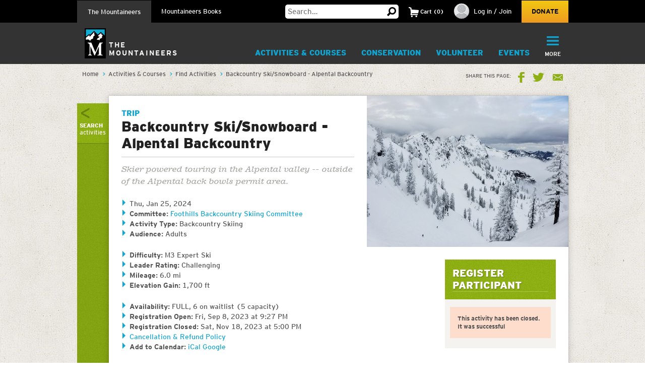

--- FILE ---
content_type: text/html; charset=utf-8
request_url: https://www.google.com/recaptcha/api2/anchor?ar=1&k=6LfFqtUSAAAAADPI71XlkVPZ9NH3yTgOzdYKxXWM&co=aHR0cHM6Ly93d3cubW91bnRhaW5lZXJzLm9yZzo0NDM.&hl=en&v=PoyoqOPhxBO7pBk68S4YbpHZ&theme=red&size=compact&anchor-ms=20000&execute-ms=30000&cb=eyrie1ud3una
body_size: 49476
content:
<!DOCTYPE HTML><html dir="ltr" lang="en"><head><meta http-equiv="Content-Type" content="text/html; charset=UTF-8">
<meta http-equiv="X-UA-Compatible" content="IE=edge">
<title>reCAPTCHA</title>
<style type="text/css">
/* cyrillic-ext */
@font-face {
  font-family: 'Roboto';
  font-style: normal;
  font-weight: 400;
  font-stretch: 100%;
  src: url(//fonts.gstatic.com/s/roboto/v48/KFO7CnqEu92Fr1ME7kSn66aGLdTylUAMa3GUBHMdazTgWw.woff2) format('woff2');
  unicode-range: U+0460-052F, U+1C80-1C8A, U+20B4, U+2DE0-2DFF, U+A640-A69F, U+FE2E-FE2F;
}
/* cyrillic */
@font-face {
  font-family: 'Roboto';
  font-style: normal;
  font-weight: 400;
  font-stretch: 100%;
  src: url(//fonts.gstatic.com/s/roboto/v48/KFO7CnqEu92Fr1ME7kSn66aGLdTylUAMa3iUBHMdazTgWw.woff2) format('woff2');
  unicode-range: U+0301, U+0400-045F, U+0490-0491, U+04B0-04B1, U+2116;
}
/* greek-ext */
@font-face {
  font-family: 'Roboto';
  font-style: normal;
  font-weight: 400;
  font-stretch: 100%;
  src: url(//fonts.gstatic.com/s/roboto/v48/KFO7CnqEu92Fr1ME7kSn66aGLdTylUAMa3CUBHMdazTgWw.woff2) format('woff2');
  unicode-range: U+1F00-1FFF;
}
/* greek */
@font-face {
  font-family: 'Roboto';
  font-style: normal;
  font-weight: 400;
  font-stretch: 100%;
  src: url(//fonts.gstatic.com/s/roboto/v48/KFO7CnqEu92Fr1ME7kSn66aGLdTylUAMa3-UBHMdazTgWw.woff2) format('woff2');
  unicode-range: U+0370-0377, U+037A-037F, U+0384-038A, U+038C, U+038E-03A1, U+03A3-03FF;
}
/* math */
@font-face {
  font-family: 'Roboto';
  font-style: normal;
  font-weight: 400;
  font-stretch: 100%;
  src: url(//fonts.gstatic.com/s/roboto/v48/KFO7CnqEu92Fr1ME7kSn66aGLdTylUAMawCUBHMdazTgWw.woff2) format('woff2');
  unicode-range: U+0302-0303, U+0305, U+0307-0308, U+0310, U+0312, U+0315, U+031A, U+0326-0327, U+032C, U+032F-0330, U+0332-0333, U+0338, U+033A, U+0346, U+034D, U+0391-03A1, U+03A3-03A9, U+03B1-03C9, U+03D1, U+03D5-03D6, U+03F0-03F1, U+03F4-03F5, U+2016-2017, U+2034-2038, U+203C, U+2040, U+2043, U+2047, U+2050, U+2057, U+205F, U+2070-2071, U+2074-208E, U+2090-209C, U+20D0-20DC, U+20E1, U+20E5-20EF, U+2100-2112, U+2114-2115, U+2117-2121, U+2123-214F, U+2190, U+2192, U+2194-21AE, U+21B0-21E5, U+21F1-21F2, U+21F4-2211, U+2213-2214, U+2216-22FF, U+2308-230B, U+2310, U+2319, U+231C-2321, U+2336-237A, U+237C, U+2395, U+239B-23B7, U+23D0, U+23DC-23E1, U+2474-2475, U+25AF, U+25B3, U+25B7, U+25BD, U+25C1, U+25CA, U+25CC, U+25FB, U+266D-266F, U+27C0-27FF, U+2900-2AFF, U+2B0E-2B11, U+2B30-2B4C, U+2BFE, U+3030, U+FF5B, U+FF5D, U+1D400-1D7FF, U+1EE00-1EEFF;
}
/* symbols */
@font-face {
  font-family: 'Roboto';
  font-style: normal;
  font-weight: 400;
  font-stretch: 100%;
  src: url(//fonts.gstatic.com/s/roboto/v48/KFO7CnqEu92Fr1ME7kSn66aGLdTylUAMaxKUBHMdazTgWw.woff2) format('woff2');
  unicode-range: U+0001-000C, U+000E-001F, U+007F-009F, U+20DD-20E0, U+20E2-20E4, U+2150-218F, U+2190, U+2192, U+2194-2199, U+21AF, U+21E6-21F0, U+21F3, U+2218-2219, U+2299, U+22C4-22C6, U+2300-243F, U+2440-244A, U+2460-24FF, U+25A0-27BF, U+2800-28FF, U+2921-2922, U+2981, U+29BF, U+29EB, U+2B00-2BFF, U+4DC0-4DFF, U+FFF9-FFFB, U+10140-1018E, U+10190-1019C, U+101A0, U+101D0-101FD, U+102E0-102FB, U+10E60-10E7E, U+1D2C0-1D2D3, U+1D2E0-1D37F, U+1F000-1F0FF, U+1F100-1F1AD, U+1F1E6-1F1FF, U+1F30D-1F30F, U+1F315, U+1F31C, U+1F31E, U+1F320-1F32C, U+1F336, U+1F378, U+1F37D, U+1F382, U+1F393-1F39F, U+1F3A7-1F3A8, U+1F3AC-1F3AF, U+1F3C2, U+1F3C4-1F3C6, U+1F3CA-1F3CE, U+1F3D4-1F3E0, U+1F3ED, U+1F3F1-1F3F3, U+1F3F5-1F3F7, U+1F408, U+1F415, U+1F41F, U+1F426, U+1F43F, U+1F441-1F442, U+1F444, U+1F446-1F449, U+1F44C-1F44E, U+1F453, U+1F46A, U+1F47D, U+1F4A3, U+1F4B0, U+1F4B3, U+1F4B9, U+1F4BB, U+1F4BF, U+1F4C8-1F4CB, U+1F4D6, U+1F4DA, U+1F4DF, U+1F4E3-1F4E6, U+1F4EA-1F4ED, U+1F4F7, U+1F4F9-1F4FB, U+1F4FD-1F4FE, U+1F503, U+1F507-1F50B, U+1F50D, U+1F512-1F513, U+1F53E-1F54A, U+1F54F-1F5FA, U+1F610, U+1F650-1F67F, U+1F687, U+1F68D, U+1F691, U+1F694, U+1F698, U+1F6AD, U+1F6B2, U+1F6B9-1F6BA, U+1F6BC, U+1F6C6-1F6CF, U+1F6D3-1F6D7, U+1F6E0-1F6EA, U+1F6F0-1F6F3, U+1F6F7-1F6FC, U+1F700-1F7FF, U+1F800-1F80B, U+1F810-1F847, U+1F850-1F859, U+1F860-1F887, U+1F890-1F8AD, U+1F8B0-1F8BB, U+1F8C0-1F8C1, U+1F900-1F90B, U+1F93B, U+1F946, U+1F984, U+1F996, U+1F9E9, U+1FA00-1FA6F, U+1FA70-1FA7C, U+1FA80-1FA89, U+1FA8F-1FAC6, U+1FACE-1FADC, U+1FADF-1FAE9, U+1FAF0-1FAF8, U+1FB00-1FBFF;
}
/* vietnamese */
@font-face {
  font-family: 'Roboto';
  font-style: normal;
  font-weight: 400;
  font-stretch: 100%;
  src: url(//fonts.gstatic.com/s/roboto/v48/KFO7CnqEu92Fr1ME7kSn66aGLdTylUAMa3OUBHMdazTgWw.woff2) format('woff2');
  unicode-range: U+0102-0103, U+0110-0111, U+0128-0129, U+0168-0169, U+01A0-01A1, U+01AF-01B0, U+0300-0301, U+0303-0304, U+0308-0309, U+0323, U+0329, U+1EA0-1EF9, U+20AB;
}
/* latin-ext */
@font-face {
  font-family: 'Roboto';
  font-style: normal;
  font-weight: 400;
  font-stretch: 100%;
  src: url(//fonts.gstatic.com/s/roboto/v48/KFO7CnqEu92Fr1ME7kSn66aGLdTylUAMa3KUBHMdazTgWw.woff2) format('woff2');
  unicode-range: U+0100-02BA, U+02BD-02C5, U+02C7-02CC, U+02CE-02D7, U+02DD-02FF, U+0304, U+0308, U+0329, U+1D00-1DBF, U+1E00-1E9F, U+1EF2-1EFF, U+2020, U+20A0-20AB, U+20AD-20C0, U+2113, U+2C60-2C7F, U+A720-A7FF;
}
/* latin */
@font-face {
  font-family: 'Roboto';
  font-style: normal;
  font-weight: 400;
  font-stretch: 100%;
  src: url(//fonts.gstatic.com/s/roboto/v48/KFO7CnqEu92Fr1ME7kSn66aGLdTylUAMa3yUBHMdazQ.woff2) format('woff2');
  unicode-range: U+0000-00FF, U+0131, U+0152-0153, U+02BB-02BC, U+02C6, U+02DA, U+02DC, U+0304, U+0308, U+0329, U+2000-206F, U+20AC, U+2122, U+2191, U+2193, U+2212, U+2215, U+FEFF, U+FFFD;
}
/* cyrillic-ext */
@font-face {
  font-family: 'Roboto';
  font-style: normal;
  font-weight: 500;
  font-stretch: 100%;
  src: url(//fonts.gstatic.com/s/roboto/v48/KFO7CnqEu92Fr1ME7kSn66aGLdTylUAMa3GUBHMdazTgWw.woff2) format('woff2');
  unicode-range: U+0460-052F, U+1C80-1C8A, U+20B4, U+2DE0-2DFF, U+A640-A69F, U+FE2E-FE2F;
}
/* cyrillic */
@font-face {
  font-family: 'Roboto';
  font-style: normal;
  font-weight: 500;
  font-stretch: 100%;
  src: url(//fonts.gstatic.com/s/roboto/v48/KFO7CnqEu92Fr1ME7kSn66aGLdTylUAMa3iUBHMdazTgWw.woff2) format('woff2');
  unicode-range: U+0301, U+0400-045F, U+0490-0491, U+04B0-04B1, U+2116;
}
/* greek-ext */
@font-face {
  font-family: 'Roboto';
  font-style: normal;
  font-weight: 500;
  font-stretch: 100%;
  src: url(//fonts.gstatic.com/s/roboto/v48/KFO7CnqEu92Fr1ME7kSn66aGLdTylUAMa3CUBHMdazTgWw.woff2) format('woff2');
  unicode-range: U+1F00-1FFF;
}
/* greek */
@font-face {
  font-family: 'Roboto';
  font-style: normal;
  font-weight: 500;
  font-stretch: 100%;
  src: url(//fonts.gstatic.com/s/roboto/v48/KFO7CnqEu92Fr1ME7kSn66aGLdTylUAMa3-UBHMdazTgWw.woff2) format('woff2');
  unicode-range: U+0370-0377, U+037A-037F, U+0384-038A, U+038C, U+038E-03A1, U+03A3-03FF;
}
/* math */
@font-face {
  font-family: 'Roboto';
  font-style: normal;
  font-weight: 500;
  font-stretch: 100%;
  src: url(//fonts.gstatic.com/s/roboto/v48/KFO7CnqEu92Fr1ME7kSn66aGLdTylUAMawCUBHMdazTgWw.woff2) format('woff2');
  unicode-range: U+0302-0303, U+0305, U+0307-0308, U+0310, U+0312, U+0315, U+031A, U+0326-0327, U+032C, U+032F-0330, U+0332-0333, U+0338, U+033A, U+0346, U+034D, U+0391-03A1, U+03A3-03A9, U+03B1-03C9, U+03D1, U+03D5-03D6, U+03F0-03F1, U+03F4-03F5, U+2016-2017, U+2034-2038, U+203C, U+2040, U+2043, U+2047, U+2050, U+2057, U+205F, U+2070-2071, U+2074-208E, U+2090-209C, U+20D0-20DC, U+20E1, U+20E5-20EF, U+2100-2112, U+2114-2115, U+2117-2121, U+2123-214F, U+2190, U+2192, U+2194-21AE, U+21B0-21E5, U+21F1-21F2, U+21F4-2211, U+2213-2214, U+2216-22FF, U+2308-230B, U+2310, U+2319, U+231C-2321, U+2336-237A, U+237C, U+2395, U+239B-23B7, U+23D0, U+23DC-23E1, U+2474-2475, U+25AF, U+25B3, U+25B7, U+25BD, U+25C1, U+25CA, U+25CC, U+25FB, U+266D-266F, U+27C0-27FF, U+2900-2AFF, U+2B0E-2B11, U+2B30-2B4C, U+2BFE, U+3030, U+FF5B, U+FF5D, U+1D400-1D7FF, U+1EE00-1EEFF;
}
/* symbols */
@font-face {
  font-family: 'Roboto';
  font-style: normal;
  font-weight: 500;
  font-stretch: 100%;
  src: url(//fonts.gstatic.com/s/roboto/v48/KFO7CnqEu92Fr1ME7kSn66aGLdTylUAMaxKUBHMdazTgWw.woff2) format('woff2');
  unicode-range: U+0001-000C, U+000E-001F, U+007F-009F, U+20DD-20E0, U+20E2-20E4, U+2150-218F, U+2190, U+2192, U+2194-2199, U+21AF, U+21E6-21F0, U+21F3, U+2218-2219, U+2299, U+22C4-22C6, U+2300-243F, U+2440-244A, U+2460-24FF, U+25A0-27BF, U+2800-28FF, U+2921-2922, U+2981, U+29BF, U+29EB, U+2B00-2BFF, U+4DC0-4DFF, U+FFF9-FFFB, U+10140-1018E, U+10190-1019C, U+101A0, U+101D0-101FD, U+102E0-102FB, U+10E60-10E7E, U+1D2C0-1D2D3, U+1D2E0-1D37F, U+1F000-1F0FF, U+1F100-1F1AD, U+1F1E6-1F1FF, U+1F30D-1F30F, U+1F315, U+1F31C, U+1F31E, U+1F320-1F32C, U+1F336, U+1F378, U+1F37D, U+1F382, U+1F393-1F39F, U+1F3A7-1F3A8, U+1F3AC-1F3AF, U+1F3C2, U+1F3C4-1F3C6, U+1F3CA-1F3CE, U+1F3D4-1F3E0, U+1F3ED, U+1F3F1-1F3F3, U+1F3F5-1F3F7, U+1F408, U+1F415, U+1F41F, U+1F426, U+1F43F, U+1F441-1F442, U+1F444, U+1F446-1F449, U+1F44C-1F44E, U+1F453, U+1F46A, U+1F47D, U+1F4A3, U+1F4B0, U+1F4B3, U+1F4B9, U+1F4BB, U+1F4BF, U+1F4C8-1F4CB, U+1F4D6, U+1F4DA, U+1F4DF, U+1F4E3-1F4E6, U+1F4EA-1F4ED, U+1F4F7, U+1F4F9-1F4FB, U+1F4FD-1F4FE, U+1F503, U+1F507-1F50B, U+1F50D, U+1F512-1F513, U+1F53E-1F54A, U+1F54F-1F5FA, U+1F610, U+1F650-1F67F, U+1F687, U+1F68D, U+1F691, U+1F694, U+1F698, U+1F6AD, U+1F6B2, U+1F6B9-1F6BA, U+1F6BC, U+1F6C6-1F6CF, U+1F6D3-1F6D7, U+1F6E0-1F6EA, U+1F6F0-1F6F3, U+1F6F7-1F6FC, U+1F700-1F7FF, U+1F800-1F80B, U+1F810-1F847, U+1F850-1F859, U+1F860-1F887, U+1F890-1F8AD, U+1F8B0-1F8BB, U+1F8C0-1F8C1, U+1F900-1F90B, U+1F93B, U+1F946, U+1F984, U+1F996, U+1F9E9, U+1FA00-1FA6F, U+1FA70-1FA7C, U+1FA80-1FA89, U+1FA8F-1FAC6, U+1FACE-1FADC, U+1FADF-1FAE9, U+1FAF0-1FAF8, U+1FB00-1FBFF;
}
/* vietnamese */
@font-face {
  font-family: 'Roboto';
  font-style: normal;
  font-weight: 500;
  font-stretch: 100%;
  src: url(//fonts.gstatic.com/s/roboto/v48/KFO7CnqEu92Fr1ME7kSn66aGLdTylUAMa3OUBHMdazTgWw.woff2) format('woff2');
  unicode-range: U+0102-0103, U+0110-0111, U+0128-0129, U+0168-0169, U+01A0-01A1, U+01AF-01B0, U+0300-0301, U+0303-0304, U+0308-0309, U+0323, U+0329, U+1EA0-1EF9, U+20AB;
}
/* latin-ext */
@font-face {
  font-family: 'Roboto';
  font-style: normal;
  font-weight: 500;
  font-stretch: 100%;
  src: url(//fonts.gstatic.com/s/roboto/v48/KFO7CnqEu92Fr1ME7kSn66aGLdTylUAMa3KUBHMdazTgWw.woff2) format('woff2');
  unicode-range: U+0100-02BA, U+02BD-02C5, U+02C7-02CC, U+02CE-02D7, U+02DD-02FF, U+0304, U+0308, U+0329, U+1D00-1DBF, U+1E00-1E9F, U+1EF2-1EFF, U+2020, U+20A0-20AB, U+20AD-20C0, U+2113, U+2C60-2C7F, U+A720-A7FF;
}
/* latin */
@font-face {
  font-family: 'Roboto';
  font-style: normal;
  font-weight: 500;
  font-stretch: 100%;
  src: url(//fonts.gstatic.com/s/roboto/v48/KFO7CnqEu92Fr1ME7kSn66aGLdTylUAMa3yUBHMdazQ.woff2) format('woff2');
  unicode-range: U+0000-00FF, U+0131, U+0152-0153, U+02BB-02BC, U+02C6, U+02DA, U+02DC, U+0304, U+0308, U+0329, U+2000-206F, U+20AC, U+2122, U+2191, U+2193, U+2212, U+2215, U+FEFF, U+FFFD;
}
/* cyrillic-ext */
@font-face {
  font-family: 'Roboto';
  font-style: normal;
  font-weight: 900;
  font-stretch: 100%;
  src: url(//fonts.gstatic.com/s/roboto/v48/KFO7CnqEu92Fr1ME7kSn66aGLdTylUAMa3GUBHMdazTgWw.woff2) format('woff2');
  unicode-range: U+0460-052F, U+1C80-1C8A, U+20B4, U+2DE0-2DFF, U+A640-A69F, U+FE2E-FE2F;
}
/* cyrillic */
@font-face {
  font-family: 'Roboto';
  font-style: normal;
  font-weight: 900;
  font-stretch: 100%;
  src: url(//fonts.gstatic.com/s/roboto/v48/KFO7CnqEu92Fr1ME7kSn66aGLdTylUAMa3iUBHMdazTgWw.woff2) format('woff2');
  unicode-range: U+0301, U+0400-045F, U+0490-0491, U+04B0-04B1, U+2116;
}
/* greek-ext */
@font-face {
  font-family: 'Roboto';
  font-style: normal;
  font-weight: 900;
  font-stretch: 100%;
  src: url(//fonts.gstatic.com/s/roboto/v48/KFO7CnqEu92Fr1ME7kSn66aGLdTylUAMa3CUBHMdazTgWw.woff2) format('woff2');
  unicode-range: U+1F00-1FFF;
}
/* greek */
@font-face {
  font-family: 'Roboto';
  font-style: normal;
  font-weight: 900;
  font-stretch: 100%;
  src: url(//fonts.gstatic.com/s/roboto/v48/KFO7CnqEu92Fr1ME7kSn66aGLdTylUAMa3-UBHMdazTgWw.woff2) format('woff2');
  unicode-range: U+0370-0377, U+037A-037F, U+0384-038A, U+038C, U+038E-03A1, U+03A3-03FF;
}
/* math */
@font-face {
  font-family: 'Roboto';
  font-style: normal;
  font-weight: 900;
  font-stretch: 100%;
  src: url(//fonts.gstatic.com/s/roboto/v48/KFO7CnqEu92Fr1ME7kSn66aGLdTylUAMawCUBHMdazTgWw.woff2) format('woff2');
  unicode-range: U+0302-0303, U+0305, U+0307-0308, U+0310, U+0312, U+0315, U+031A, U+0326-0327, U+032C, U+032F-0330, U+0332-0333, U+0338, U+033A, U+0346, U+034D, U+0391-03A1, U+03A3-03A9, U+03B1-03C9, U+03D1, U+03D5-03D6, U+03F0-03F1, U+03F4-03F5, U+2016-2017, U+2034-2038, U+203C, U+2040, U+2043, U+2047, U+2050, U+2057, U+205F, U+2070-2071, U+2074-208E, U+2090-209C, U+20D0-20DC, U+20E1, U+20E5-20EF, U+2100-2112, U+2114-2115, U+2117-2121, U+2123-214F, U+2190, U+2192, U+2194-21AE, U+21B0-21E5, U+21F1-21F2, U+21F4-2211, U+2213-2214, U+2216-22FF, U+2308-230B, U+2310, U+2319, U+231C-2321, U+2336-237A, U+237C, U+2395, U+239B-23B7, U+23D0, U+23DC-23E1, U+2474-2475, U+25AF, U+25B3, U+25B7, U+25BD, U+25C1, U+25CA, U+25CC, U+25FB, U+266D-266F, U+27C0-27FF, U+2900-2AFF, U+2B0E-2B11, U+2B30-2B4C, U+2BFE, U+3030, U+FF5B, U+FF5D, U+1D400-1D7FF, U+1EE00-1EEFF;
}
/* symbols */
@font-face {
  font-family: 'Roboto';
  font-style: normal;
  font-weight: 900;
  font-stretch: 100%;
  src: url(//fonts.gstatic.com/s/roboto/v48/KFO7CnqEu92Fr1ME7kSn66aGLdTylUAMaxKUBHMdazTgWw.woff2) format('woff2');
  unicode-range: U+0001-000C, U+000E-001F, U+007F-009F, U+20DD-20E0, U+20E2-20E4, U+2150-218F, U+2190, U+2192, U+2194-2199, U+21AF, U+21E6-21F0, U+21F3, U+2218-2219, U+2299, U+22C4-22C6, U+2300-243F, U+2440-244A, U+2460-24FF, U+25A0-27BF, U+2800-28FF, U+2921-2922, U+2981, U+29BF, U+29EB, U+2B00-2BFF, U+4DC0-4DFF, U+FFF9-FFFB, U+10140-1018E, U+10190-1019C, U+101A0, U+101D0-101FD, U+102E0-102FB, U+10E60-10E7E, U+1D2C0-1D2D3, U+1D2E0-1D37F, U+1F000-1F0FF, U+1F100-1F1AD, U+1F1E6-1F1FF, U+1F30D-1F30F, U+1F315, U+1F31C, U+1F31E, U+1F320-1F32C, U+1F336, U+1F378, U+1F37D, U+1F382, U+1F393-1F39F, U+1F3A7-1F3A8, U+1F3AC-1F3AF, U+1F3C2, U+1F3C4-1F3C6, U+1F3CA-1F3CE, U+1F3D4-1F3E0, U+1F3ED, U+1F3F1-1F3F3, U+1F3F5-1F3F7, U+1F408, U+1F415, U+1F41F, U+1F426, U+1F43F, U+1F441-1F442, U+1F444, U+1F446-1F449, U+1F44C-1F44E, U+1F453, U+1F46A, U+1F47D, U+1F4A3, U+1F4B0, U+1F4B3, U+1F4B9, U+1F4BB, U+1F4BF, U+1F4C8-1F4CB, U+1F4D6, U+1F4DA, U+1F4DF, U+1F4E3-1F4E6, U+1F4EA-1F4ED, U+1F4F7, U+1F4F9-1F4FB, U+1F4FD-1F4FE, U+1F503, U+1F507-1F50B, U+1F50D, U+1F512-1F513, U+1F53E-1F54A, U+1F54F-1F5FA, U+1F610, U+1F650-1F67F, U+1F687, U+1F68D, U+1F691, U+1F694, U+1F698, U+1F6AD, U+1F6B2, U+1F6B9-1F6BA, U+1F6BC, U+1F6C6-1F6CF, U+1F6D3-1F6D7, U+1F6E0-1F6EA, U+1F6F0-1F6F3, U+1F6F7-1F6FC, U+1F700-1F7FF, U+1F800-1F80B, U+1F810-1F847, U+1F850-1F859, U+1F860-1F887, U+1F890-1F8AD, U+1F8B0-1F8BB, U+1F8C0-1F8C1, U+1F900-1F90B, U+1F93B, U+1F946, U+1F984, U+1F996, U+1F9E9, U+1FA00-1FA6F, U+1FA70-1FA7C, U+1FA80-1FA89, U+1FA8F-1FAC6, U+1FACE-1FADC, U+1FADF-1FAE9, U+1FAF0-1FAF8, U+1FB00-1FBFF;
}
/* vietnamese */
@font-face {
  font-family: 'Roboto';
  font-style: normal;
  font-weight: 900;
  font-stretch: 100%;
  src: url(//fonts.gstatic.com/s/roboto/v48/KFO7CnqEu92Fr1ME7kSn66aGLdTylUAMa3OUBHMdazTgWw.woff2) format('woff2');
  unicode-range: U+0102-0103, U+0110-0111, U+0128-0129, U+0168-0169, U+01A0-01A1, U+01AF-01B0, U+0300-0301, U+0303-0304, U+0308-0309, U+0323, U+0329, U+1EA0-1EF9, U+20AB;
}
/* latin-ext */
@font-face {
  font-family: 'Roboto';
  font-style: normal;
  font-weight: 900;
  font-stretch: 100%;
  src: url(//fonts.gstatic.com/s/roboto/v48/KFO7CnqEu92Fr1ME7kSn66aGLdTylUAMa3KUBHMdazTgWw.woff2) format('woff2');
  unicode-range: U+0100-02BA, U+02BD-02C5, U+02C7-02CC, U+02CE-02D7, U+02DD-02FF, U+0304, U+0308, U+0329, U+1D00-1DBF, U+1E00-1E9F, U+1EF2-1EFF, U+2020, U+20A0-20AB, U+20AD-20C0, U+2113, U+2C60-2C7F, U+A720-A7FF;
}
/* latin */
@font-face {
  font-family: 'Roboto';
  font-style: normal;
  font-weight: 900;
  font-stretch: 100%;
  src: url(//fonts.gstatic.com/s/roboto/v48/KFO7CnqEu92Fr1ME7kSn66aGLdTylUAMa3yUBHMdazQ.woff2) format('woff2');
  unicode-range: U+0000-00FF, U+0131, U+0152-0153, U+02BB-02BC, U+02C6, U+02DA, U+02DC, U+0304, U+0308, U+0329, U+2000-206F, U+20AC, U+2122, U+2191, U+2193, U+2212, U+2215, U+FEFF, U+FFFD;
}

</style>
<link rel="stylesheet" type="text/css" href="https://www.gstatic.com/recaptcha/releases/PoyoqOPhxBO7pBk68S4YbpHZ/styles__ltr.css">
<script nonce="9QbUWjUxSzfjf-3A53uB5g" type="text/javascript">window['__recaptcha_api'] = 'https://www.google.com/recaptcha/api2/';</script>
<script type="text/javascript" src="https://www.gstatic.com/recaptcha/releases/PoyoqOPhxBO7pBk68S4YbpHZ/recaptcha__en.js" nonce="9QbUWjUxSzfjf-3A53uB5g">
      
    </script></head>
<body><div id="rc-anchor-alert" class="rc-anchor-alert"></div>
<input type="hidden" id="recaptcha-token" value="[base64]">
<script type="text/javascript" nonce="9QbUWjUxSzfjf-3A53uB5g">
      recaptcha.anchor.Main.init("[\x22ainput\x22,[\x22bgdata\x22,\x22\x22,\[base64]/[base64]/[base64]/[base64]/[base64]/UltsKytdPUU6KEU8MjA0OD9SW2wrK109RT4+NnwxOTI6KChFJjY0NTEyKT09NTUyOTYmJk0rMTxjLmxlbmd0aCYmKGMuY2hhckNvZGVBdChNKzEpJjY0NTEyKT09NTYzMjA/[base64]/[base64]/[base64]/[base64]/[base64]/[base64]/[base64]\x22,\[base64]\\u003d\\u003d\x22,\x22w4zDr1PDm0LDo10fwoVFwrgEw7ZdwoHCryDCljPDgTJfw6Uww54gw5HDjsKtwpTCg8OwEm3DvcO+dAwfw6Bqwoh7woJnw7sVOkNbw5HDgsOyw4nCjcKRwqNZakZMwrRDc3XClMOmwqHCj8KSwrwJw5kGH1hsMjd9bnZJw45Fwq3CmcKSwq/CnBbDmsKJw4nDhXVEw6pyw4d4w6nDiCrDpMKww7rCssOUw5jCoQ0IXcK6WMKkw6VJd8K2wpHDi8ODHsOxVMKTwq/CqWcpw4Jow6HDl8KyAsOxGFnCgcOFwp9Dw5nDhMOww6fDgGYUw7zDvsOgw4IMwrjChl5PwqRuD8OHwp7Dk8KVHQzDpcOgwrxmW8O/ccOtwofDi2LDhDg+woPDkGZ0w4tpC8KIwpwgC8K+Y8OvHUdUw5R2R8OzQsK3O8KGbcKHdsKtdBNDwrRcwoTCjcO6wqvCncOMI8OuUcKsf8KIwqXDiSEyDcOlGcKCC8Kmwq8Yw6jDpXPClTNSwpJIcX/Du1hOVFnCh8Kaw7Q3wpwUAsOHUcK3w4PCk8K5Nk7CoMOzasO/bSkEBMO1QzxyFMOmw7YBw7zDhArDlz/DhR9jFV8QZcK2wpDDs8K0bl3DpMKiDMOZCcOxwpnDmQgnSD5Awp/DuMOPwpFMw4zDkFDCvTHDrkESworCj3/Dlz/ClVkKw4MUO3lkwr7DmjvCksOtw4LCtiPDiMOUAMOTDMKkw4MiVX8Pw5t/wqoycDjDpHnCgmvDjj/CkxTCvsK7FcOsw4smwqPDgF7DhcKNwpltwoHDn8OSEHJrJMOZP8KmwpkdwqAhw6ImOUfDnQHDmMOzThzCr8OEc1VGw5xHdsK5w6Q5w45rSnAIw4jDuzrDoTPDhcOxAsORIGbDhDlHWsKew6zDsMOHwrLCiBZSOg7DmUTCjMOow6jDtDvCowTCtMKcSAPDhHLDnW/DrSDDgEzDssKYwr4QeMKhcU3Cmm95JRfCm8KMw6k+wqgjWMOmwpF2wqLCl8OEw4IVwpzDlMKMw4rCpnjDkzYGwr7DhhfCmR8SQ3BzfkkFwo1sZMO6wqF5w4ZTwoDDoQTDuW9EJQN+w5/[base64]/CqzPDpTrDssOoCsKDLXpwAcKnw6PDp8KywrAbw6TCvMOZVsOJw4xewrQCLi/DrsKTw7oUfQhdwrpyOSTChSLDtSXDhDxaw5Y4fMKKw7rDnzpGwoVaaUDDkw/CscKaN3NQw4ULZMKBwqAwbMKFw4YiM3vCh2bDmgRVwr3DvsKMw7ghwodFdyvDuMKZw6bDhTsAwrzDgQrDt8OWDEEBw4NrJMOlw5RwJcKcTMO6CcKJwo/[base64]/w7Afw77DpUjDocOTW8KXHsOYJyTDuMKJwotRJELDuWhAw5EbwpHDnls3wrEiTRMdSHnCo3NIDcKMd8KnwrdMEMO9w7PCgMOYw5oYPQ3ChcKVw5XDksKHeMKoHVNdPncFwps9w70Jw4cnwrTDnj3CscKJwrcKwoV/R8OxbwPClhl+wqnDhsOSwovCkjTDgl1Da8K/UsOfecOJU8OCGF/[base64]/DgzwYwqzDgMKRIyY0YsODAn8rdsOLTXvDucK4w7/[base64]/CkcK3woXComTCnHY/wo0Vw7Jnw7rDlUfDtMOlGMOqw5oeE8KVMcKkwqtDLcOcw7Ibw6PDmsKgw4jCn3TCoB5Oe8Ogw60YABLCjsK5BcK1UsOkajUdA3rCmcOYDhADbMOoSMOmwoBSaGTDgFc4JhovwqFzw6IZWcKZc8Oqw67Dti3CpEt3GlbDljjDhMKeMsK2bT4sw5IBXW/[base64]/Do8O5CcOXw59yw4EdHMKjw55dEMKJwqTCun/DiMKJwozDgTEaIMKXwqNAJC3Dp8KSF2fDoMO4NmBbfA/DoFXDqWppw4cFbcKiSsOAw6LCssKVAVDCpsOcwozDhMKZw7R+w6ZoVcKbwpLCksKWw4fDlnnCmMK9JA9bQS7DmsOzwqF/[base64]/ClXjDhHzDsMKMb8KVYh4cIcOfwodIwr3DnzLDk8Oof8OeQCHDj8KnTcKhw5o7bxEWCndFRsOOXSbCgMOJQ8Obw4vDmMOJRsO2w5Znw5nCgMK+w4cUw6wtG8ObJzV3w4FTR8OPw4pUwoY1wqbDocOfwo/CsCbDh8KpEMKfb3FVWR91ZsOWGsK/[base64]/DvsKawoXDvRLCn8OUw7J/RTPDjW7CpGFDwo49csKIaMOcwoRMVGIcbMOMwp1YAMOucjvDo3zDol8EAzIyRsKxwqY6W8KFwqMNwpc6w73CpHkqwpp3fjrDk8OzWsOOGSbDlU9JQmrDqGjCoMOAc8OQdRZVRWnDkcOkwovCqwPCgSI9wobDpifCjMK/w4PDmcOyGMOUw6rDksKEdVE/GcOqwoHDoFNIwqjDpFvDtsOiMVbDqA5UV0Iew73CmW3ClsK3woDDnExbwq8BwohuwrlkL0fDihHCmMKLw7DDtMK2HsO+QnptMR3DrMKoNQzDin4UwpjCjnRTw5YqEklnQw5dwr/[base64]/Cp2AHw7nDhCXDiT9qwrjCjSIjw5xcfUk9w7hcwrl5GlDDkwzCuMKgwrHCtWvCssO4PsOrBRNZE8KMY8OvwrbDrWXCuMOSJMKjBR7CmMKdwqnDr8KuED3CscOqXsK9wptFwrbDm8OowrfCjMOMRBXCuHnCmMO1w7kXwrjDrcKpFDJWFygZw6rCk0B/dB7CvFQ0wrfDr8KvwqgSE8O/wpxDwphrw4dEEAzCpsKRwpxMasKVwrUkbcKMwpxew4nCuhxlZsKMwr/[base64]/DoMKREijCnAkte8O+DH3DpCAIGk9tW8Kwwq/[base64]/[base64]/eirDmcOxHyLCnDpBOsKPw7UxCGwHIyQVw59Ow7A0c2F9wprDvMO3ZF7Cmj1aa8O5cUDDjsKlZcO9wqATAGfDncKffU7CkcK+AF9zRsKbEsKOCcOrw6bCgMOxwogsJcOiEsOpw6cCNRHDnsKMbXzCmD1Swr4/w4JAGljCikIswpcuQiXCmxzCv8Oowq0cw4Z9DMK8CMKnZ8OWbMO4w6bCu8K8w5DDu2FEw5IGKwBtSQpBNMKuacOaKcKHAsKIdRwqw6UGwrHCsMOYFcONIMOFwoFqLsOLwqcJwp7CkcO8wpJ/w4s0wpjDozUxXS3Do8OYV8KPwrjDssK/FMK7PMOtCVzDl8KZw57CojBwwq7Dh8KyP8OEw7g8KMOZw4zCnAxnPBs9wrQ/UU7Ci01uw57CrcK7w5oBwo/DjcOSwrnCkMKHKkLCoUXCtwfDj8O1w4JuaMOEVsKEwqhjDRHChHbCj003wr0FRzbChMK9w4HDtRQNFSJewpp4wqN6wpxrOzLDtHfDul1Zwqt6w6Mqw6x/w43DrHLDksK1wrXCo8KrbhsKw5DDmS7DtsK/wr3ClxLCp1dsdWJTw63DlTvDsCJ0DsOqOcOTw7IscMOlw4nCq8K/HMKAL1hUKxpGaMKPa8KxwoEkMU/[base64]/w6zDrDJLw4BQwonDtMKjw6BaPWotd8OYw7B3wr44Ty9zQ8OYw6w9V1AkXxDDnnTDnUJYw7LCqlnCuMOffFo3UsOvwpzChifDvxh5OSDDgMKxwqMwwo4JIsK8w4rCi8KlwrTCtMKewqrCisKgIcOswrTCmCLCqsKawrAIcsKGe1R4woDCt8O0w5/CiArCnWtAwqbCp1cxw4cZw73CncOBaAfDgcOBwoFfwrPDmzYlXSzCvFXDm8KVwq7Cq8KlHsKYw7pOIsKfw6rCrcOhGQzDgG3CrTFfwpXDnRXCucKcCjtvGVvCgcOwbcKQU1/ClAHCjMOPwqdWwofCpSfCoDVew6HDvELCkzfDh8OFYcK0wpPCjUk4e2nDnHc3O8OhWMO6VF9zI2TDgUMFTXXCgyYmw5tzwo7CicOCSsOow5rCq8KCwpXCmlZRK8KkaHfCtCYbw7nCgcKkWmUFesKpwpo+w7ICDC7DpMKrCsO+UEzCvh/DtsKlw4AUP2c0DVVow4ADwr1+wrrCnsKcw4/CkjPCiS1rFsKow4gsCDLCnMOkw5V8JgoYwqUSbcO+eDbCrFkQw6XDmVDCp2lgJ2lJBWHCtzc1w47DhsOpGEx4Z8OFw7lsG8Kiw4LDr2IDSEcCWMOsRsKIwp/CnsO5woYSwqjCnwDDjsKFw4kow5Jww4w1Q2jCqmksw4HCgGzDhsKNCcKMwoUmwrDCvsKdYMOxbMKLwqlZV07Clzd1HcKUXsKDHcKmwrAjDm3Cu8OAU8Kow5XDm8Otwo99JS9dw7/CuMK5EcO+wo0AR1bDhwPCmcOQU8ObLlonw6DDisKDw6cFZcORwqpDNsOzw5ZDOsKDw5RGTMKEQDo0wqhHw4vCgMKHwoTCscKcbMOywp7CrV9dw7vCo1DDvcOJJsK3N8ODw4wTEMKtLMKyw58WE8OWw4bDv8KAf2Q/wqtNC8OQw5Fcw5t+w6/Ds1rCoS3DusKRwr7DmcKSwojCqH/[base64]/ChlIIwqHCrhwWw77CjgkEIR7Dql3DvsK5wqUzw4DCqcO8w4jDocKMwrFUQSkOHcKPJCQ1w5DCksOoA8OJIcKNGcKbw7HCqQgvIMOsXcONwqV6w67ChzfDjVPDssO9w6fCgDUDI8KzVRl4GSTDksODwroIw5nCtsKNC3/CkCJBF8OVw7Jew4M9woZvwpTDssKicgjDvcO5wpPDrVbCqsKXGsOKw61DwqXDlirCj8OIGcK5QwgbMsONw5TDqGh9HMKjQ8O0w7pJS8OOeR4VI8KtE8KAw4fCgTJOahgrw5XDtMOgdAPCl8OXw5/DpDvDoFjCkDDCngQYwr/DscKsw6HDpQ8uKjcMwrd6Y8OQwpoiwrfCpAPDqCXCvltteHzDpMKkw4vDvcONCi/[base64]/wqfDgcKSw5VRwrwTElE0w7hIbnk3RQfDriPDgsOqP8KMfMKcw7c3BMOrPsOIw4YEwoHCv8K8w5HDgQvDtsO6dMK1Z3VmfB/Ds8OoGsOLw7/DtcKDwpBQw57DlRd+JF/Cnw4yeVRKFgsfw6wbAMO/wrFONwPCgjXDscOZw5d9w6VtfMKnKUnCvQUELcOtJRxww6zChcO2Z8KsdXN3w49SLSzCksOjJl/DqWtDw6vCv8Kww6kmwoLDssKyesOCRHTDj1DClMOTw5XCs2sSwp7Ci8OIwojDixR8wqpPw5s4UcKmHMKDwofDsGFQw5U3wr/[base64]/[base64]/CsWx6OFADwqU+wrbCr2NCwoB7w4lucDvCisO9QcOLwrPCiV4cRSpEKjPDqMO7w43Dj8KHw4pUfcO8YTB0wpTDiiokw4fDrsK8BB3DocK4wqYoJ0HCgRZQw6oKw4DCn3IeTsOofGw3w6gOIMKbwrcKwqVtRsOCW8Oqw7VfIw/DokfCt8K7dMKdGsKGGsKjw7nCtsKswpASw5XDnnopw5bClzfCsGlPw4o8L8KKGDLCgcOgwr7DkcOaTcK4fMKbP3g2w6BGwqUKDcOPw4vDlGrDuj5CMMKTfcKywqnCrMOxwr3CqMOkwoTCjcKAcMOCJwMrdMKlIm/Dq8KVw5wmXBofJE7DgsKXw6fDkwJtw6sHw44ubgTCo8OGw77CpMK9wopvN8KEwqjDrTHDn8KCAhYjwqbDpkopI8Ozw441w5ggS8Krbh9tYXo6w5N7wqPDvx0Dw5TCv8KnIlnDn8KYwoLDtsOzwoDCn8KJw5ZfwoVVwqTDvy1nw7bDnhYSwqHDn8Kwwrk6w4/[base64]/CqAVhwrAnwrA9W8KibsOOFS/DmnhEXMK/w5PDv8K0w7XDosKmw6PDmDfChnnChcKkwp/Dj8KDw5XCkznChsKrSsKONXzDl8O8w7DDq8Opw5DDnMOrwq8PMMKJwokoEAM4wq9ywrobD8O5wpDCs1rCjMKjw4TCrsKMJH5Lwow4w6XCgsKswq8dFcKlWXzDmcOmwprChMOBwo/ChQnChQTCtsOwwpPDqsKLwqdZwrFcEMOdwoZewq5jGMKEwqIyA8K2w695N8KYwrd/wrs2w6nCuFnDshDCpTLCrsOuN8KYw5NdwrzDr8KnJMOCCg40C8KzfBN2c8OEDsKyVMO+GcOAwobDj0XCgsKVw7zCrHbDuSl+TTzDjA03w7cuw44GwoDCkyDDrQ7DosK1AsOuwoxgwozDs8Knw7fDpWBYTMOqP8Olw57CssO/Oz1KIUfCrSwMw5fDkGNSwrrChXHCvxN/w6I3B2DDjcOrwoYAw4PDtQ1NH8KADMKjD8K+bSV1CsK3UsOmw4xzfijDgUDCu8KkX29lGhlEwqIiI8Oaw5Zjw4PCk0tsw6LDmA/DscOIw4bDuQnCjxvDkSciwqrDvWxxXcO6AgHCjnjDkMOZw5MZE2gPw4M5eMOWYsKpWkETA0TCh0fCpMOZNsOuccO/Yl/CscKtbcOhZGPCvyvCncOJC8KWwpLCszEaW0Y3wrbDkcO5wpTDjsKYwoXCvcKGPnh/w57CviPDqMOzwopyQGDDvsKUVWc0wrvCuMKXw5w+wrvCgGo2w40gwoJGTHHDoSgDw7jDmsOeBcKOw5Jbfi9iPj3Dm8OACnHCgsKpH3B3wqbCozpqw5TDmMKMfcOGw4bCtcOYeUsNBMOGwpI1d8OLSUUNO8OCw5/Cq8KfwrbCiMO5GMOBw4YGBcOhwpnCrifCtsKlP3jCmAYTwr0mwqXCocOgwr1zfmXDrsKGAylpIlBIwrDDoW1Cw7XCrMKrVMOsUVgvw5I+M8Kxw7bDkMOKwqDCp8KjZ0t7QgIaOGc0wpPDmnx+VcO8wpBawodLfsKvVMK+MMK3w7nCrcKBdsO/[base64]/ScKSwrXDnsOKwrllw6M9w4nDiMKLZcOgwpYgeMK+woQjw57CuMOSw79pLsK/csOaV8Onwo1fw5Vkw7NYw7bDjQFLw6fCh8Ktw69cD8KwDSPCtcKwdzjDiHjDgMOnwrjDjgMpw7TCtcKfQsO9WsOHw5EfHkVRw4/DsMONwocJR0HDocKnwrPCuT9sw5/[base64]/[base64]/Dmj86w7sZw63CpMKpwqgCVcO3woPClDTCllrDvMOsw7A9ZsKxwo4xw5rDtMOCwp3CiALCkAYnEsKDwqlrSMKYDsK0SzUxXX9/w4LDicOxTxkcbcOJwp4jw6xmw5E6MBBhZD9WFMK4SMOWw7DDsMOSwpfCv0fDl8KEK8KJD8OiQsKxw67CmsKKw5bCmG3CjiQAZmJMdAzDg8OXe8KgHMKFEsKWwrUQGDlSeGHCqAHCi3APwpvDum49WMK1wp/ClMKkwpQ+woZLwqrDq8K9woLCt8O1a8Krw63DmMOxwpolcGvClsKOw67DvMKBcUTCqsOEwr3ChsOTfg7CvEERwrVUYcKHwpPDhX9gw7UDBcO5eXB5W0l/w5fDg2wFUMOQRsK5e0wADDl4KMOAwrPCicOgcMKgHwBTW3HCjioySBPCssOAwonDuH/[base64]/[base64]/[base64]/UWjDkzTDhFQjDMOBFADDpcKRwr/CsnUbwo3DugdcBsKSMncEA1TCgsKKw6VTdQLCj8O+wqrCosK0w4tRwojDpcKDw4nDk3PCsMKYw7HDhRHCrcK1w7fDpsO/EkHDp8K5F8Obw5IEZsK0JMOnP8KSI2guwql5d8OSCHLDr3DDmWHCpcOEYg/CrAfCtsKAwq/Cg17CpcOFwrgJEV57wrR7w68bwovCh8K9ccKmEMKzCj/CjsOxY8O2TA1MwqXDosKXw7/Dp8K/w7fDgcKzw4tAwofCscOGdMKyacOVw5Jgw7AVw4o4U2PDmsOsNMOlw4gqwr5qwpskAxNuw6hyw6MjAcO/[base64]/[base64]/[base64]/w5zCsFQwX8OkewPCijlPw7VLdnFzwoPCpFFbw4jCmsOmw6YddcKQwoHDn8KSNsOKwoTDl8O3wqrCrSfCry1SQRfDt8KoJRguwpjDvMKHwpFqw4PDj8OCwojCs1FScGQLwoE2w4HDngQIw6AWw7Ekw47DjMOqfMKOXcOdwrLCicOFw53CmWM/[base64]/CsMOVwp3DvMOOCHDDhcO5wonDuAnDusKDDsKew6DCusOfwpvDrTYxOcKYRCJow7x8wqN2wpAQwqtAwrHDsGwIF8Oewp11wpx+FnQBwrvDqBDDr8KHwpDCpSLDvcOow7/DvcO0bmpREhdML0MbbcOpw63DmcOuwq5MKAcWAcKiw4V4ZlzCvV9UWB/DsihTMwgXwonDvMKkIjN2w5tNw5t5wprCimvDsMOvO3DDnsOkw5J+wo0Hwp0Iw6DDliIVPMKQScKgw6RDw7crWMKHQzZ3Bn/CuHPDmcOKwrzCuE0Ew6nDr3XDksKaEhbCksO6McOKw4wYDRvCuFQJBGvCqcKUecO1wqolwrd4dSlcw7/[base64]/f8KWTsOiw7nCp8K2wqrCoUwXKcKfdMKIdBfCrUQewp4vwqIeXMK1wp7CpxvCpEB1UMKLbcKEwqIJPTgDDgl2T8KWwqvDiiPDnsKMwqDDnzcdG3A3ZTgkw6I8w4zDn3wtworDoybCjUvDvcKbNcO5F8KvwoVHZSrDlMKsJ03ChMOQwpvDigPDoUIlwo/[base64]/Cn8KnDsOQw4zDhsKswp/Cp8O/wrvCnUdHwrdbUk/CmwFQQGPDthjCssKqw6bDtW4FwpRVw5wkwrY5UsKXY8KAE3jDrcK2w69DLD9dOsOYKD45XsKTwohiVMOzJcOrQcK2bV3Di2BwKcKew6hcwqbDrcK1wqzDqMKgTzp0w7JGOsOPwrjDtcKOc8KyAMKIw7R+w4dFw5/DuVvCvsKWAG4HcFjDpGXCt0Mhb2d6WX7CkCjDinrDqMOxWSUEdsKiwonDq1bDlhnDh8Kxwr7CocKYwplHw4lwB1/[base64]/dMO9wpkjLE4wEsO8Rm7Cti7DmsKKw4/CtcObesOvwr4zw6PDpsK/[base64]/DsAxVw4zCmsO+UiJlJ2xbfMO1NTjCrzQ/AU10RmfDmDPCsMK0Qm8lw6hSNMO3PsKMWcOhwqFVwp/DgQJoGCzDowxqXSdqw5lUcXfCqsOABljCmDBjwog3NQ4Pw47DuMOCw4bCs8Oqw5dyw5bCoFtaw4TDksKlw7TCtsObGj9ZI8KzZSnCusOOUMODLnTCkAwWwrzCpsO+w6jClMKTw7AvIcOGOj/[base64]/[base64]/wp8Xw4FhasK6w7PDj8OfwqXDq8OLbFfDvXgaNnnDnUZ0b2kVYcO1wrYtTcKhFMKcRcOIwp81aMKawrkrJcKadcOeZXMKw7bCgsKaQ8O6VgM/QcOLZ8OswpnCtjoKUSViw5V+wr/CjMK7w6keDMOZRsOGw683woPClsO5wrFFR8O4VcOAB2zCgsKrwqwbw611DWd8eMKSwq48w6x1wpgMVcKSwpQrwqhgHMO1PcOLw5kcwqPCrGjDkMKewpfDrMKxFCpjKsOWNj/DrsOpwrBVw6TCksODO8OmwpjCtMKWw7osWMKiwpU5VzzDvw8qRMKsw4fCvsOjw7U3fXHCv3jCk8OsAg3DqQtqQsKuI3rDscO/X8ODFMOuwqlZH8Ktw5/[base64]/CrsKAw6/[base64]/CiALCmcO5w4vCrcOrN8OWaBxvfcKpOXILwq94wobDoFJ9wr1Kw6EzdiLDlcKEw6FmHcKlw4vCowVVVsKkw7fChGDCmyYSw5QfwqEhDcKPWzg9wpjDiMO3EnhYw6wcw7zDpSZCw7HCthsYdlHDrzAFQ8Kow5rDnmM/[base64]/Co8KgLMKBWMK6SsO/T8Orw7LCq8O9wqfCs2AJADRaTEQddMK1W8K+wq/Dj8Kow5l7wovCrmQVHcK4cwBxfMObVkBow7gTwqF8AcONIcKoL8KdX8KcKcKjw5AOS1zDs8Opw7d7YMKuwq1ow5PCiVrCocOWw4/CmMKGw5DDhcO2w44WwpAJZMOwwoRVUjjDj8O6C8K0wo4Jwr7CkXvCgMKdw4vDu3/CnsKIckgKw4bDmRoKUSINWBBNeyhxw7rDunZLL8OiR8KyKz8vZsKbw7TDlHNOUE7ClwEAYUsrLVPCvmfDsSbChhTCosKkIcOKacKbP8KibcOcbD9PGSAkY8KWP1Qkw5rCqcKzfMK1wq1Rw58Zw5fCm8K2wqxsw4/[base64]/[base64]/[base64]/MxDCqEjDrmbClkYtTsKLTw0VwrQGwp/DuzPCr8OIwo5nccKIQQTDuzzCmMKEe1/[base64]/CrjUOwrnDqz1swoZ7bcKSOMOXwrTCtcO1dh3DpsKhJQQYwpvDtcKZXgU1w59nVMOSw43CrsOLwpMLwoonw6fChsOKHMOMej86I8OJw6M5wq7CjsO7fMKWw6bCq2PDpMOsEcO/EMKrwqsvw6bDiitfw4PDkcOTw5/Di17CqMK4Z8K0DndNPT0lRB16wpdHfMKOfsK1w6XCjsO6w4DDvQXDr8K2NUrCrgbCucOCw4FlFSNGwqB7w4Qew77CkMOPw53DpcK4VcOwIUNFw7w+wrB1wp4zw7/CmsOCYBLCqcK9XWfCjxbDiArDh8Osw6bCvsOZdMKnSsOZw6BtMMOQEsKjw7QwclrDpmDDucOfwo7DgggEacK5wpk4ZlEobCYEw7DCsw7ChGEXMF/CtmrCgsKtw4PDhMOnw4XDtURgwoLCjn3DhMOnw7jDin9Dw7lgCsOPw4TCo0QvwoPDiMK8w4A3wr/Dh3bDqn3Di27DisOrw5HCuS/CkcORb8KNQSvDqMO9fsK2EWpzacK5IcOQw5TDjsKUWcKpwoXDtMKIRcO2w6Z9w6jDscKcw7ZnCD7CkcO4w4l8ScO/[base64]/ABojwp5Kw7bDpMK+McOHS8OXXzLDpcOkTxLCr8K6MFcpRMKnwo/DlnnDlXM9ZMKXZF7DiMKoIzRLe8OJw7zDosOBPk9/wozDhDbDgsKHwrXCr8O5wpYRwrnCu1wKw79KwopEw58nMArDs8KAwoESwpxhFW8Ww6peFcKNw77ClwNJPcORdcK1K8O8w4vCk8OoG8KSLMKuw5TCi3rDvHnCkSPCqMO+woHCosK/[base64]/A8K4YcKmw6XCsEMMHlTCpCJDSsO4DMK9w6tJeBXCpMOcSwFFQ1tEeAUYMMO7HD7DlzHDtB4KwpjDiCt0wppbw77Cgl/DtnRmNTfDisOIaljCj08zw4vDuhbCp8OVDcKmGQYkw5XDvkbDoVZewonDvMOmAsORV8Ovw5fDu8KuJRRhax/DtsOsQRDDmMKfC8KPBMK/[base64]/BMOtYcOSejzCqEVWR8OpEkbDtw5KPMOuecOowpUQIsO/TsOeYcOtw40vcD4MZhnCnFXCqTXCkVVTIWXDpMKiwpPDtcO1LjXCnWPCm8OWwqPCtw/DmcO+woxMJDfDgExcDVrCgcKmX0hSwq3Ch8KOUWNuasOrYELDm8KUaD/DqcKAw5grcWFjPcKRNsOIC0paD1rCg1vCmBxNw7bCkcK5w7BNezzDmHN2DsOKwpnCjyjDvEjCmMKdLcK3wopOQ8KLF3EIw7olXsKYDFlfwpvDh0YIfE58w7nDgHYAwo1mwr84KgFQbsKKwqY/w611DsKIw4AUa8OOCsKeaw/CqsOad1Jpw6fCn8K9JAAObynDjcOpw5JHJjYTw7g7woTDo8KZTMOQw6YVw4vDrX/Do8OwwobDq8ORdcOJQ8K5w4bCnMKGR8K1bMO0wqHDgT7DvVbCrE92HCnDpcO/woHDoCzCrcKTwokBw5jCqWRdwofDqjJidsKrcG/CqGnDoSLDmBbDjcKqw6sCR8K2e8OIMcKvBcOpwq7CoMK2w6plw7h1w5pmem/DpF3DgMKvTcKEw4Ysw5DDtkzDtcOqKUMUNMOnG8KzL2zCgcONFxkDKMOVwoRXDmHDnVJVwq0Fd8O0GEwsw6fDt2jDi8K/wr85C8O/wofCuVsuw6t/fsO+NBzCs0fDuFsTZyTCpcOaw6DDkhBfbnk8YsK5woAkwp16w5HDkG07dgnCrzXDlsKQGB/DjMOTw6Uyw44LwpgowohCWsOHYW1BecOlwqvCsGITw6HDtsOLwp5ud8OKKcOIw4RQwqzCjQrCh8KNw7nCgMOCwrt/w5/Dt8KTRDVyw7XCoMKzw5gOUcO6DQlDw4YfQEHDosOuw7J8csOkUCdxw7XCiXVgWEMiB8O1wpTDkV0Ew4kweMKvAsOQwp3Dj2nClTbChsOHZcOoaBnCtsKxwr/[base64]/CryrDo1/DtcO4woRxd3fCscOpXBBdw7dkwpgzwq7DhsKneBp5wr/CoMKzw7Y9TH3DucOow5HCmWNMw4vDlcK4ChthcMOmGMOww4zDjhjDoMOpwrXCr8OwCcO0XMKbDsOFw4bCrXjDmW9aw4jCq0VLAAVwwqV5Ymw/wqHCk0bDrcKAHsOQasOhTsODwrDClcKZZMOuwpbCmcOcYMO2w43Dn8KCKwvDji7Du0/[base64]/ZcO1w6EIRMKdwqjCjMKxw68IL1bDp8OaFlVqJ8OIfMOwVivCt1TCi8OSw4BZN1jDgzJEwoZeP8OucF1dwo3CssOBC8KPwqfCiyt1DsOsfnMGecKTAD/DnMKzM2/CkMKlwqhBdMK1w5TDocKzEWQPbxfDqFkpS8KOaSjCqMOIwqfChMOgRMK3w4tHdsKJXMK5XW8OBg7Cry1/w59xwq/DicOEUsOHQ8O9AmdkSEXCoAYhwrjCvnbDtiJzfkMyw4h4WcK5wpNGUgTCrcO8WsKmQcOhacKUWFdpbA/DmW/DuMO+UsKPUcOWw7XCkD7CncKPQAAwJEzCgsK/U1gXHGouEcKqw6vDqwrCmiHDjz4Ywqkcw6bDolzCmWoeUcOuwq7DqFbDv8KBEBbCniJdw6jDgcOYwoBKwocuH8OHwq3DnsOvCEp/SmrCqQ0Xwq4fwrofPcKow5TDj8O4wqUHw58ERT0RTWzDksK+eCLCnMOTQ8KbDgTCv8K5wpXDk8OQbsKSwpkuT1VJwpXDlcKfAnnCmMKnw7jCp8OvwrAsHcK0fUohLV9qIMOAacK/SMOqXh7CiR/DosO+w4EcQQHDo8Oew4rDpRZ5U8Olwptdw7Zvw5UUw6TCml0YHgvDiGDCsMOAY8OSw5pvwpLCvsKpworDncOtU19QZCzDkkghw47DhwU6esKmOcKDwrbDgMORwp3ChMKHwpcZJsO3wobCgsOPRMK/w7RbbsK9w4vDtsOGbMKbTT/CmyLClcOpw6JBJ2YIIsONw5rCs8K+w692w6ZqwqQZwqZmw5gew69KW8KdJwBiwrDDncOzw5fCkMKDSEIRwr3ChcKMw6B9fHnChMOPw7tjRsKTK1pLc8KKOiBNw6F4L8OSKzdOX8KlwoNGFcKYXg/Cnywaw69Twp7DiMOzw7jCm2nClcK7CMKjw7nCu8OuYzfDmMK/wp3DkzHCtmBZw77DggQMwp1MPDnCjcKnwovCnFrCjnPDg8KxwrpewqU+w54dwro6woDChG9rC8ObXMOKw6PCoDxiw6pjwrYIIMO+wrzDjjLCl8KbKsOWVcK3wrHDgXzDvw5PwrLCm8OPw5kdw7haw7fCs8KPWAHDh0B+HkTDqirCgw/[base64]/w7ltQsOfVHnDssO6LcOCNRfDpC0Aw7LCnEjDl8Kgw5fDu1kcEADCnMO3w4Z1csOUw5RFwoPCrxnCmBhQw4Ihw4B/wqXDjBQhw64kNcOTdQ0ACSPDvMOnOQvCrMOPw6N2wrF4wq7Cm8OEwqRoVsONw5dfYCvDr8Ovw7FswqR+QcOWwpICHsK9wrXDn2jDiDDDtsOYwolbJH8iw4UlAsKqUyILw5swAMKOwr7Con5VOMKBQsKWIsKkEsOyai/DigfClcKsecK7MX1zw5JXLj7Cp8KMwpgqFsK6L8K8w47DnF3CvTfDmgNfLsK4IsKXwp/DgnXCgChBdyXCijIaw7lRw5Vtw6vCokzDt8OfNQDCjcKMwqRgQMOowpjDojHDvcKWwqsowpdFUcKFesOEe8OtOMK8OMK7KVHCt0jCh8Knw6rDpyHCmxQ+w5oqDXfDhcKUw5rCp8OTfU3DgD/[base64]/DmX/CtCjDpRjCgGbCo8KVDMOncFQjLmFPGsOaw6gFw649X8K9wrHDlTEGDwRVw5/[base64]/CmDrDnMKvwqbDmhY/VTE1w63Dl8O3D00Dw6BfDCV/WwTDslE7wp3ClsOcJm4BVVUrw6jCmg7Cpk3DkMKuw5vCpV0Ww5dswoEQDcOvwpfDl2Vhw6IjLGI5w78SAsK0PAnDgFwKw6IQw7/CnHp6KA90wqocEsO2LmN7DMKOQMK/FlBSw4XDkcKywpNqADrCih/CmXLDtlliIxPCsCzCicOjEcOMw7JgemkKw6QCFBDCnQl3dwoeBjA2IBkqw6MWw7hBw7w/KsKDIMO/[base64]/Cv8OMw7soAjfDnsOiw6HCrhzDm8KUGcKRw5/DjcO1wprCnsKYwq3DomsXeHQgPMKsXxLDpHPCsn00AUU3VsKBwobDmMK4IMKow7oVUMKrBMKkw6U2w5IyfsOLw6UAwp/CrnQ1W2E4wqDCqm7Dm8KbICfCqMKqw6JqwovCi1zDsCAhwpE5BMKsw6c4wpcJc3TDj8KZwq4iwpLDuHrCoXgrQQHDt8OmNhw/woc/wo9RbyLDpTfDj8K/w5sPw7zDqlM7w5oIwoNyCGHCm8Ofwp5bwpxJwpAJw7Rfw589wq4kPVwLwqfCtxPCqcKMwpjDonkINsKAw6/DqMKnG0UQGRLCicKGZDTDj8OYbMOvwo7Chjp9GcKZwogjJsOEw7tfQ8KjNsKHUUd9wq7Dk8OaworCil8BwppEwofCvxDDnsKnPHpBw4oMw6N5Jx/Dh8OsUmjCmjYUwrBNw7U/YcKkQms9w7bCr8KUFsKHw4tPw7psaDotXGnDpl97WcOubTbChcOPJsK8Ck4NKcKfK8Ouw77Cm27Di8Omw6UYw65tf1wEw6bDswhxesOGwqoiwo3Cl8KBNkg/w57DuTFjw6zDoBh6OXTCtnPDmcODSUtaw4fDvMO+wqRywq7DtWjCnWrCumfDiFM0PyLCisKvw613C8KDG0Blwq42w7EVwo7DjCMyRsONw6/DisKcwqDDhsKDZcKQD8OfXMOib8O7RcK3w4PCusKyfcKyWGAvwr/[base64]/DpADDj10BScKPCETCmxbCo1UUcjBcw4gvw65ywqQ/w73DgmvDtsK1w4YsfcKBBWXClBIvw7/Ck8OqTjsIMsOgO8KbSlTCpMOWJiR3wopmBsKKMsKZflY8PMK8w5HCkV9bwrUPwpzCoEHDoy3DmjYkdVDCnsKRwo/Ck8KVNWfCjsOqEgQnESQjw6TCisKubsKoNDLCqcOoMCF8dyMsw7YPYcKmwqTCvcOCwq1fVMOwIl4rwpTCgj54dcK3w7HCj1k7fBFIw7vDmsO8dMOww5LClzRgS8ODaw/[base64]/[base64]/[base64]/Dl8KbLWpfw4TCucKxeMK/YcO+w67CusOmwp83QUw+aMKsaz5YBHc3w47CocKzbmtpS3xVfcO5wpJUwrR5w5gtwoYYw6zCtFsvKsOOwqApRMO8w5HDpFAuw6LDs2jDqcKudn/Cq8KubRICw4hSw5h4w65ARsOuXcOfGwLCjcOJOsK4ZwAjBsOlwrI/w6NxEcOqOnEJwqrDjFxoQ8OucX/DrxHDgsOcw63DjnFPJsOGB8O4LVTDosOmKnvCp8OndXrClMOCbE/Ds8KvOS7CvQ/DlyTCpkvDk3fCswkCwrjCrsOHdMK8w6YfwoZ+wrzCssKvSnBtdXRCwo7DisKawosZwojCpWrChR4xMVvChMKZVhDDksK7PW/Dq8KzUFPDrBTDtcOFVH7Dij3DmcKsw5lNfMOPAHRpw6BtwqTCp8Kzw4BGAxgQw5XDuMKcL8OhwpLDl8Oow4lSwp4sGyNpIw/[base64]/Do8K1w5kue8ORwq7DqTkmQsK9C8OlACAww7xcUzjDm8K5e8KCw4EUL8KjfHrCi2jCjsK9woXCn8KOwpFNDsKUAcKNwpTDvMOBw71cw53CvAjCmsKHwqUgbitOMD42wpDCjcKhScOdUMKNEW/[base64]/CgDPDkw3DgDrCsMKBwrU1fcOtwoLDiATCkcOuEAzDk3pHWgYSFcKscsKvBwrDrTEFw60oGnfDlsOqw5LDkMOAOVtZw5LDn0YRESXCqcOnwqnCqcKewp3DncKHw7TCgsOZwodeMHTCu8K5aEgmN8K/w4YIwrLChMOOw5LDhBXDgcKywpLDoMKxwqkPOcOeF2jCjMKaRsKtHsO9w77DuElAw5QJw4AaeMKCVDPCi8KLwrvCmyfDpcOPw47DhMOwQQl1w4DCoMKew6zDs2Yfw4hlacKuw4J2O8OJwqpHwqd/d15CLFLDlGN8aAQRw7tswoHCpcK1w4/Dl1Z/wqtlw6MLNEh3wofDnsOJAsOhacKzdMKma28Bwqomw5DDhXvDqinCrHI5J8KAw7x8B8OewooqwqHDmlTDg0UDwoLDvcKIw5LCkMO+VcOTw4jDrsKSwrJVQ8KGKyxKw6XChsKUwpDCkGkCXDkhLMKOJ3nDkcK8QznDmMKrw6/DpcOgw7fCrcOdbMOVw7jDvcOBQsK7RMKswqwPDAnCl2BOWcKHw6HDksKTSsOKQcOYw7A/[base64]/CncOCwpxoAMK6wqgRFcK9w7DDrWDCqsOPwqDCskcRw53DnB/DqgjCg8KMIhfCs0odw5zCvCthw4fCusO+woXDqzvCu8KLw7lGwpDCmHPCr8OlcF4dw4HCkxPDo8K2JsK9OMOkaiLCi1IyK8KuUsK2Iz7CjMKdw6osXyHDu2IrGsOFw6PDu8OELMOcGcK/AMKaw7bDvFTDvgjCoMK3KcKfw5F+wo3ChU07cxLCvCXCslEIcQ9GwofDmUTDpsK5HxvCmMKpfMKxTsK4K0/[base64]/wpLCj1PCkTzCj3jDv8OiT8K5McOsMMORwpHDgMOVAHHCtFlXw6Z5wpk9w7DDgMKRwp1Sw6PCqVNpLXx4w6Zsw7/CqSnDpUdbwpDDozZuLQHDo2lewrTCsRHDm8Owcj9iAcKlwrHCr8Kgw5whG8Ksw5PCuG3ClDTDokMZw7hyaUV4w4Nqwq01w6wVGsK8RQLDjMKbcBzDk3HCmArDvcO+aAs3w5/CuMOoT2vDvcKoH8KVwpoULsOCwrxvG2dtAFIZw5DCo8K2ZcKJw4XCjsOPQcOvw4RyAcOhOFLCqWnDmnvCosKzw4/Cjgo+w5ZlB8KBbMKBUsKU\x22],null,[\x22conf\x22,null,\x226LfFqtUSAAAAADPI71XlkVPZ9NH3yTgOzdYKxXWM\x22,0,null,null,null,0,[21,125,63,73,95,87,41,43,42,83,102,105,109,121],[1017145,942],0,null,null,null,null,0,null,0,1,700,1,null,0,\[base64]/76lBhnEnQkZnOKMAhnM8xEZ\x22,0,0,null,null,1,null,0,1,null,null,null,0],\x22https://www.mountaineers.org:443\x22,null,[2,1,1],null,null,null,0,3600,[\x22https://www.google.com/intl/en/policies/privacy/\x22,\x22https://www.google.com/intl/en/policies/terms/\x22],\x22GLx/9wuyNvYL3bmQkorC0L6PvDUqiKu0ywI3qq4N/wM\\u003d\x22,0,0,null,1,1769021963459,0,0,[181],null,[190,191,42,142,86],\x22RC-E5TENh6bDjDaKw\x22,null,null,null,null,null,\x220dAFcWeA4uWYHofF-dB6OaAYX8YIgLqwmy8SOWDp4qMInkCfAeFGzX7Hn9t5fSYUSCQ19dBNmFhsU7zCnGEXD0UdWPl-QdVAzDzA\x22,1769104763457]");
    </script></body></html>

--- FILE ---
content_type: text/html; charset=utf-8
request_url: https://www.google.com/recaptcha/api2/anchor?ar=1&k=6LfFqtUSAAAAADPI71XlkVPZ9NH3yTgOzdYKxXWM&co=aHR0cHM6Ly93d3cubW91bnRhaW5lZXJzLm9yZzo0NDM.&hl=en&v=PoyoqOPhxBO7pBk68S4YbpHZ&theme=red&size=compact&anchor-ms=20000&execute-ms=30000&cb=49kumcpemjci
body_size: 48955
content:
<!DOCTYPE HTML><html dir="ltr" lang="en"><head><meta http-equiv="Content-Type" content="text/html; charset=UTF-8">
<meta http-equiv="X-UA-Compatible" content="IE=edge">
<title>reCAPTCHA</title>
<style type="text/css">
/* cyrillic-ext */
@font-face {
  font-family: 'Roboto';
  font-style: normal;
  font-weight: 400;
  font-stretch: 100%;
  src: url(//fonts.gstatic.com/s/roboto/v48/KFO7CnqEu92Fr1ME7kSn66aGLdTylUAMa3GUBHMdazTgWw.woff2) format('woff2');
  unicode-range: U+0460-052F, U+1C80-1C8A, U+20B4, U+2DE0-2DFF, U+A640-A69F, U+FE2E-FE2F;
}
/* cyrillic */
@font-face {
  font-family: 'Roboto';
  font-style: normal;
  font-weight: 400;
  font-stretch: 100%;
  src: url(//fonts.gstatic.com/s/roboto/v48/KFO7CnqEu92Fr1ME7kSn66aGLdTylUAMa3iUBHMdazTgWw.woff2) format('woff2');
  unicode-range: U+0301, U+0400-045F, U+0490-0491, U+04B0-04B1, U+2116;
}
/* greek-ext */
@font-face {
  font-family: 'Roboto';
  font-style: normal;
  font-weight: 400;
  font-stretch: 100%;
  src: url(//fonts.gstatic.com/s/roboto/v48/KFO7CnqEu92Fr1ME7kSn66aGLdTylUAMa3CUBHMdazTgWw.woff2) format('woff2');
  unicode-range: U+1F00-1FFF;
}
/* greek */
@font-face {
  font-family: 'Roboto';
  font-style: normal;
  font-weight: 400;
  font-stretch: 100%;
  src: url(//fonts.gstatic.com/s/roboto/v48/KFO7CnqEu92Fr1ME7kSn66aGLdTylUAMa3-UBHMdazTgWw.woff2) format('woff2');
  unicode-range: U+0370-0377, U+037A-037F, U+0384-038A, U+038C, U+038E-03A1, U+03A3-03FF;
}
/* math */
@font-face {
  font-family: 'Roboto';
  font-style: normal;
  font-weight: 400;
  font-stretch: 100%;
  src: url(//fonts.gstatic.com/s/roboto/v48/KFO7CnqEu92Fr1ME7kSn66aGLdTylUAMawCUBHMdazTgWw.woff2) format('woff2');
  unicode-range: U+0302-0303, U+0305, U+0307-0308, U+0310, U+0312, U+0315, U+031A, U+0326-0327, U+032C, U+032F-0330, U+0332-0333, U+0338, U+033A, U+0346, U+034D, U+0391-03A1, U+03A3-03A9, U+03B1-03C9, U+03D1, U+03D5-03D6, U+03F0-03F1, U+03F4-03F5, U+2016-2017, U+2034-2038, U+203C, U+2040, U+2043, U+2047, U+2050, U+2057, U+205F, U+2070-2071, U+2074-208E, U+2090-209C, U+20D0-20DC, U+20E1, U+20E5-20EF, U+2100-2112, U+2114-2115, U+2117-2121, U+2123-214F, U+2190, U+2192, U+2194-21AE, U+21B0-21E5, U+21F1-21F2, U+21F4-2211, U+2213-2214, U+2216-22FF, U+2308-230B, U+2310, U+2319, U+231C-2321, U+2336-237A, U+237C, U+2395, U+239B-23B7, U+23D0, U+23DC-23E1, U+2474-2475, U+25AF, U+25B3, U+25B7, U+25BD, U+25C1, U+25CA, U+25CC, U+25FB, U+266D-266F, U+27C0-27FF, U+2900-2AFF, U+2B0E-2B11, U+2B30-2B4C, U+2BFE, U+3030, U+FF5B, U+FF5D, U+1D400-1D7FF, U+1EE00-1EEFF;
}
/* symbols */
@font-face {
  font-family: 'Roboto';
  font-style: normal;
  font-weight: 400;
  font-stretch: 100%;
  src: url(//fonts.gstatic.com/s/roboto/v48/KFO7CnqEu92Fr1ME7kSn66aGLdTylUAMaxKUBHMdazTgWw.woff2) format('woff2');
  unicode-range: U+0001-000C, U+000E-001F, U+007F-009F, U+20DD-20E0, U+20E2-20E4, U+2150-218F, U+2190, U+2192, U+2194-2199, U+21AF, U+21E6-21F0, U+21F3, U+2218-2219, U+2299, U+22C4-22C6, U+2300-243F, U+2440-244A, U+2460-24FF, U+25A0-27BF, U+2800-28FF, U+2921-2922, U+2981, U+29BF, U+29EB, U+2B00-2BFF, U+4DC0-4DFF, U+FFF9-FFFB, U+10140-1018E, U+10190-1019C, U+101A0, U+101D0-101FD, U+102E0-102FB, U+10E60-10E7E, U+1D2C0-1D2D3, U+1D2E0-1D37F, U+1F000-1F0FF, U+1F100-1F1AD, U+1F1E6-1F1FF, U+1F30D-1F30F, U+1F315, U+1F31C, U+1F31E, U+1F320-1F32C, U+1F336, U+1F378, U+1F37D, U+1F382, U+1F393-1F39F, U+1F3A7-1F3A8, U+1F3AC-1F3AF, U+1F3C2, U+1F3C4-1F3C6, U+1F3CA-1F3CE, U+1F3D4-1F3E0, U+1F3ED, U+1F3F1-1F3F3, U+1F3F5-1F3F7, U+1F408, U+1F415, U+1F41F, U+1F426, U+1F43F, U+1F441-1F442, U+1F444, U+1F446-1F449, U+1F44C-1F44E, U+1F453, U+1F46A, U+1F47D, U+1F4A3, U+1F4B0, U+1F4B3, U+1F4B9, U+1F4BB, U+1F4BF, U+1F4C8-1F4CB, U+1F4D6, U+1F4DA, U+1F4DF, U+1F4E3-1F4E6, U+1F4EA-1F4ED, U+1F4F7, U+1F4F9-1F4FB, U+1F4FD-1F4FE, U+1F503, U+1F507-1F50B, U+1F50D, U+1F512-1F513, U+1F53E-1F54A, U+1F54F-1F5FA, U+1F610, U+1F650-1F67F, U+1F687, U+1F68D, U+1F691, U+1F694, U+1F698, U+1F6AD, U+1F6B2, U+1F6B9-1F6BA, U+1F6BC, U+1F6C6-1F6CF, U+1F6D3-1F6D7, U+1F6E0-1F6EA, U+1F6F0-1F6F3, U+1F6F7-1F6FC, U+1F700-1F7FF, U+1F800-1F80B, U+1F810-1F847, U+1F850-1F859, U+1F860-1F887, U+1F890-1F8AD, U+1F8B0-1F8BB, U+1F8C0-1F8C1, U+1F900-1F90B, U+1F93B, U+1F946, U+1F984, U+1F996, U+1F9E9, U+1FA00-1FA6F, U+1FA70-1FA7C, U+1FA80-1FA89, U+1FA8F-1FAC6, U+1FACE-1FADC, U+1FADF-1FAE9, U+1FAF0-1FAF8, U+1FB00-1FBFF;
}
/* vietnamese */
@font-face {
  font-family: 'Roboto';
  font-style: normal;
  font-weight: 400;
  font-stretch: 100%;
  src: url(//fonts.gstatic.com/s/roboto/v48/KFO7CnqEu92Fr1ME7kSn66aGLdTylUAMa3OUBHMdazTgWw.woff2) format('woff2');
  unicode-range: U+0102-0103, U+0110-0111, U+0128-0129, U+0168-0169, U+01A0-01A1, U+01AF-01B0, U+0300-0301, U+0303-0304, U+0308-0309, U+0323, U+0329, U+1EA0-1EF9, U+20AB;
}
/* latin-ext */
@font-face {
  font-family: 'Roboto';
  font-style: normal;
  font-weight: 400;
  font-stretch: 100%;
  src: url(//fonts.gstatic.com/s/roboto/v48/KFO7CnqEu92Fr1ME7kSn66aGLdTylUAMa3KUBHMdazTgWw.woff2) format('woff2');
  unicode-range: U+0100-02BA, U+02BD-02C5, U+02C7-02CC, U+02CE-02D7, U+02DD-02FF, U+0304, U+0308, U+0329, U+1D00-1DBF, U+1E00-1E9F, U+1EF2-1EFF, U+2020, U+20A0-20AB, U+20AD-20C0, U+2113, U+2C60-2C7F, U+A720-A7FF;
}
/* latin */
@font-face {
  font-family: 'Roboto';
  font-style: normal;
  font-weight: 400;
  font-stretch: 100%;
  src: url(//fonts.gstatic.com/s/roboto/v48/KFO7CnqEu92Fr1ME7kSn66aGLdTylUAMa3yUBHMdazQ.woff2) format('woff2');
  unicode-range: U+0000-00FF, U+0131, U+0152-0153, U+02BB-02BC, U+02C6, U+02DA, U+02DC, U+0304, U+0308, U+0329, U+2000-206F, U+20AC, U+2122, U+2191, U+2193, U+2212, U+2215, U+FEFF, U+FFFD;
}
/* cyrillic-ext */
@font-face {
  font-family: 'Roboto';
  font-style: normal;
  font-weight: 500;
  font-stretch: 100%;
  src: url(//fonts.gstatic.com/s/roboto/v48/KFO7CnqEu92Fr1ME7kSn66aGLdTylUAMa3GUBHMdazTgWw.woff2) format('woff2');
  unicode-range: U+0460-052F, U+1C80-1C8A, U+20B4, U+2DE0-2DFF, U+A640-A69F, U+FE2E-FE2F;
}
/* cyrillic */
@font-face {
  font-family: 'Roboto';
  font-style: normal;
  font-weight: 500;
  font-stretch: 100%;
  src: url(//fonts.gstatic.com/s/roboto/v48/KFO7CnqEu92Fr1ME7kSn66aGLdTylUAMa3iUBHMdazTgWw.woff2) format('woff2');
  unicode-range: U+0301, U+0400-045F, U+0490-0491, U+04B0-04B1, U+2116;
}
/* greek-ext */
@font-face {
  font-family: 'Roboto';
  font-style: normal;
  font-weight: 500;
  font-stretch: 100%;
  src: url(//fonts.gstatic.com/s/roboto/v48/KFO7CnqEu92Fr1ME7kSn66aGLdTylUAMa3CUBHMdazTgWw.woff2) format('woff2');
  unicode-range: U+1F00-1FFF;
}
/* greek */
@font-face {
  font-family: 'Roboto';
  font-style: normal;
  font-weight: 500;
  font-stretch: 100%;
  src: url(//fonts.gstatic.com/s/roboto/v48/KFO7CnqEu92Fr1ME7kSn66aGLdTylUAMa3-UBHMdazTgWw.woff2) format('woff2');
  unicode-range: U+0370-0377, U+037A-037F, U+0384-038A, U+038C, U+038E-03A1, U+03A3-03FF;
}
/* math */
@font-face {
  font-family: 'Roboto';
  font-style: normal;
  font-weight: 500;
  font-stretch: 100%;
  src: url(//fonts.gstatic.com/s/roboto/v48/KFO7CnqEu92Fr1ME7kSn66aGLdTylUAMawCUBHMdazTgWw.woff2) format('woff2');
  unicode-range: U+0302-0303, U+0305, U+0307-0308, U+0310, U+0312, U+0315, U+031A, U+0326-0327, U+032C, U+032F-0330, U+0332-0333, U+0338, U+033A, U+0346, U+034D, U+0391-03A1, U+03A3-03A9, U+03B1-03C9, U+03D1, U+03D5-03D6, U+03F0-03F1, U+03F4-03F5, U+2016-2017, U+2034-2038, U+203C, U+2040, U+2043, U+2047, U+2050, U+2057, U+205F, U+2070-2071, U+2074-208E, U+2090-209C, U+20D0-20DC, U+20E1, U+20E5-20EF, U+2100-2112, U+2114-2115, U+2117-2121, U+2123-214F, U+2190, U+2192, U+2194-21AE, U+21B0-21E5, U+21F1-21F2, U+21F4-2211, U+2213-2214, U+2216-22FF, U+2308-230B, U+2310, U+2319, U+231C-2321, U+2336-237A, U+237C, U+2395, U+239B-23B7, U+23D0, U+23DC-23E1, U+2474-2475, U+25AF, U+25B3, U+25B7, U+25BD, U+25C1, U+25CA, U+25CC, U+25FB, U+266D-266F, U+27C0-27FF, U+2900-2AFF, U+2B0E-2B11, U+2B30-2B4C, U+2BFE, U+3030, U+FF5B, U+FF5D, U+1D400-1D7FF, U+1EE00-1EEFF;
}
/* symbols */
@font-face {
  font-family: 'Roboto';
  font-style: normal;
  font-weight: 500;
  font-stretch: 100%;
  src: url(//fonts.gstatic.com/s/roboto/v48/KFO7CnqEu92Fr1ME7kSn66aGLdTylUAMaxKUBHMdazTgWw.woff2) format('woff2');
  unicode-range: U+0001-000C, U+000E-001F, U+007F-009F, U+20DD-20E0, U+20E2-20E4, U+2150-218F, U+2190, U+2192, U+2194-2199, U+21AF, U+21E6-21F0, U+21F3, U+2218-2219, U+2299, U+22C4-22C6, U+2300-243F, U+2440-244A, U+2460-24FF, U+25A0-27BF, U+2800-28FF, U+2921-2922, U+2981, U+29BF, U+29EB, U+2B00-2BFF, U+4DC0-4DFF, U+FFF9-FFFB, U+10140-1018E, U+10190-1019C, U+101A0, U+101D0-101FD, U+102E0-102FB, U+10E60-10E7E, U+1D2C0-1D2D3, U+1D2E0-1D37F, U+1F000-1F0FF, U+1F100-1F1AD, U+1F1E6-1F1FF, U+1F30D-1F30F, U+1F315, U+1F31C, U+1F31E, U+1F320-1F32C, U+1F336, U+1F378, U+1F37D, U+1F382, U+1F393-1F39F, U+1F3A7-1F3A8, U+1F3AC-1F3AF, U+1F3C2, U+1F3C4-1F3C6, U+1F3CA-1F3CE, U+1F3D4-1F3E0, U+1F3ED, U+1F3F1-1F3F3, U+1F3F5-1F3F7, U+1F408, U+1F415, U+1F41F, U+1F426, U+1F43F, U+1F441-1F442, U+1F444, U+1F446-1F449, U+1F44C-1F44E, U+1F453, U+1F46A, U+1F47D, U+1F4A3, U+1F4B0, U+1F4B3, U+1F4B9, U+1F4BB, U+1F4BF, U+1F4C8-1F4CB, U+1F4D6, U+1F4DA, U+1F4DF, U+1F4E3-1F4E6, U+1F4EA-1F4ED, U+1F4F7, U+1F4F9-1F4FB, U+1F4FD-1F4FE, U+1F503, U+1F507-1F50B, U+1F50D, U+1F512-1F513, U+1F53E-1F54A, U+1F54F-1F5FA, U+1F610, U+1F650-1F67F, U+1F687, U+1F68D, U+1F691, U+1F694, U+1F698, U+1F6AD, U+1F6B2, U+1F6B9-1F6BA, U+1F6BC, U+1F6C6-1F6CF, U+1F6D3-1F6D7, U+1F6E0-1F6EA, U+1F6F0-1F6F3, U+1F6F7-1F6FC, U+1F700-1F7FF, U+1F800-1F80B, U+1F810-1F847, U+1F850-1F859, U+1F860-1F887, U+1F890-1F8AD, U+1F8B0-1F8BB, U+1F8C0-1F8C1, U+1F900-1F90B, U+1F93B, U+1F946, U+1F984, U+1F996, U+1F9E9, U+1FA00-1FA6F, U+1FA70-1FA7C, U+1FA80-1FA89, U+1FA8F-1FAC6, U+1FACE-1FADC, U+1FADF-1FAE9, U+1FAF0-1FAF8, U+1FB00-1FBFF;
}
/* vietnamese */
@font-face {
  font-family: 'Roboto';
  font-style: normal;
  font-weight: 500;
  font-stretch: 100%;
  src: url(//fonts.gstatic.com/s/roboto/v48/KFO7CnqEu92Fr1ME7kSn66aGLdTylUAMa3OUBHMdazTgWw.woff2) format('woff2');
  unicode-range: U+0102-0103, U+0110-0111, U+0128-0129, U+0168-0169, U+01A0-01A1, U+01AF-01B0, U+0300-0301, U+0303-0304, U+0308-0309, U+0323, U+0329, U+1EA0-1EF9, U+20AB;
}
/* latin-ext */
@font-face {
  font-family: 'Roboto';
  font-style: normal;
  font-weight: 500;
  font-stretch: 100%;
  src: url(//fonts.gstatic.com/s/roboto/v48/KFO7CnqEu92Fr1ME7kSn66aGLdTylUAMa3KUBHMdazTgWw.woff2) format('woff2');
  unicode-range: U+0100-02BA, U+02BD-02C5, U+02C7-02CC, U+02CE-02D7, U+02DD-02FF, U+0304, U+0308, U+0329, U+1D00-1DBF, U+1E00-1E9F, U+1EF2-1EFF, U+2020, U+20A0-20AB, U+20AD-20C0, U+2113, U+2C60-2C7F, U+A720-A7FF;
}
/* latin */
@font-face {
  font-family: 'Roboto';
  font-style: normal;
  font-weight: 500;
  font-stretch: 100%;
  src: url(//fonts.gstatic.com/s/roboto/v48/KFO7CnqEu92Fr1ME7kSn66aGLdTylUAMa3yUBHMdazQ.woff2) format('woff2');
  unicode-range: U+0000-00FF, U+0131, U+0152-0153, U+02BB-02BC, U+02C6, U+02DA, U+02DC, U+0304, U+0308, U+0329, U+2000-206F, U+20AC, U+2122, U+2191, U+2193, U+2212, U+2215, U+FEFF, U+FFFD;
}
/* cyrillic-ext */
@font-face {
  font-family: 'Roboto';
  font-style: normal;
  font-weight: 900;
  font-stretch: 100%;
  src: url(//fonts.gstatic.com/s/roboto/v48/KFO7CnqEu92Fr1ME7kSn66aGLdTylUAMa3GUBHMdazTgWw.woff2) format('woff2');
  unicode-range: U+0460-052F, U+1C80-1C8A, U+20B4, U+2DE0-2DFF, U+A640-A69F, U+FE2E-FE2F;
}
/* cyrillic */
@font-face {
  font-family: 'Roboto';
  font-style: normal;
  font-weight: 900;
  font-stretch: 100%;
  src: url(//fonts.gstatic.com/s/roboto/v48/KFO7CnqEu92Fr1ME7kSn66aGLdTylUAMa3iUBHMdazTgWw.woff2) format('woff2');
  unicode-range: U+0301, U+0400-045F, U+0490-0491, U+04B0-04B1, U+2116;
}
/* greek-ext */
@font-face {
  font-family: 'Roboto';
  font-style: normal;
  font-weight: 900;
  font-stretch: 100%;
  src: url(//fonts.gstatic.com/s/roboto/v48/KFO7CnqEu92Fr1ME7kSn66aGLdTylUAMa3CUBHMdazTgWw.woff2) format('woff2');
  unicode-range: U+1F00-1FFF;
}
/* greek */
@font-face {
  font-family: 'Roboto';
  font-style: normal;
  font-weight: 900;
  font-stretch: 100%;
  src: url(//fonts.gstatic.com/s/roboto/v48/KFO7CnqEu92Fr1ME7kSn66aGLdTylUAMa3-UBHMdazTgWw.woff2) format('woff2');
  unicode-range: U+0370-0377, U+037A-037F, U+0384-038A, U+038C, U+038E-03A1, U+03A3-03FF;
}
/* math */
@font-face {
  font-family: 'Roboto';
  font-style: normal;
  font-weight: 900;
  font-stretch: 100%;
  src: url(//fonts.gstatic.com/s/roboto/v48/KFO7CnqEu92Fr1ME7kSn66aGLdTylUAMawCUBHMdazTgWw.woff2) format('woff2');
  unicode-range: U+0302-0303, U+0305, U+0307-0308, U+0310, U+0312, U+0315, U+031A, U+0326-0327, U+032C, U+032F-0330, U+0332-0333, U+0338, U+033A, U+0346, U+034D, U+0391-03A1, U+03A3-03A9, U+03B1-03C9, U+03D1, U+03D5-03D6, U+03F0-03F1, U+03F4-03F5, U+2016-2017, U+2034-2038, U+203C, U+2040, U+2043, U+2047, U+2050, U+2057, U+205F, U+2070-2071, U+2074-208E, U+2090-209C, U+20D0-20DC, U+20E1, U+20E5-20EF, U+2100-2112, U+2114-2115, U+2117-2121, U+2123-214F, U+2190, U+2192, U+2194-21AE, U+21B0-21E5, U+21F1-21F2, U+21F4-2211, U+2213-2214, U+2216-22FF, U+2308-230B, U+2310, U+2319, U+231C-2321, U+2336-237A, U+237C, U+2395, U+239B-23B7, U+23D0, U+23DC-23E1, U+2474-2475, U+25AF, U+25B3, U+25B7, U+25BD, U+25C1, U+25CA, U+25CC, U+25FB, U+266D-266F, U+27C0-27FF, U+2900-2AFF, U+2B0E-2B11, U+2B30-2B4C, U+2BFE, U+3030, U+FF5B, U+FF5D, U+1D400-1D7FF, U+1EE00-1EEFF;
}
/* symbols */
@font-face {
  font-family: 'Roboto';
  font-style: normal;
  font-weight: 900;
  font-stretch: 100%;
  src: url(//fonts.gstatic.com/s/roboto/v48/KFO7CnqEu92Fr1ME7kSn66aGLdTylUAMaxKUBHMdazTgWw.woff2) format('woff2');
  unicode-range: U+0001-000C, U+000E-001F, U+007F-009F, U+20DD-20E0, U+20E2-20E4, U+2150-218F, U+2190, U+2192, U+2194-2199, U+21AF, U+21E6-21F0, U+21F3, U+2218-2219, U+2299, U+22C4-22C6, U+2300-243F, U+2440-244A, U+2460-24FF, U+25A0-27BF, U+2800-28FF, U+2921-2922, U+2981, U+29BF, U+29EB, U+2B00-2BFF, U+4DC0-4DFF, U+FFF9-FFFB, U+10140-1018E, U+10190-1019C, U+101A0, U+101D0-101FD, U+102E0-102FB, U+10E60-10E7E, U+1D2C0-1D2D3, U+1D2E0-1D37F, U+1F000-1F0FF, U+1F100-1F1AD, U+1F1E6-1F1FF, U+1F30D-1F30F, U+1F315, U+1F31C, U+1F31E, U+1F320-1F32C, U+1F336, U+1F378, U+1F37D, U+1F382, U+1F393-1F39F, U+1F3A7-1F3A8, U+1F3AC-1F3AF, U+1F3C2, U+1F3C4-1F3C6, U+1F3CA-1F3CE, U+1F3D4-1F3E0, U+1F3ED, U+1F3F1-1F3F3, U+1F3F5-1F3F7, U+1F408, U+1F415, U+1F41F, U+1F426, U+1F43F, U+1F441-1F442, U+1F444, U+1F446-1F449, U+1F44C-1F44E, U+1F453, U+1F46A, U+1F47D, U+1F4A3, U+1F4B0, U+1F4B3, U+1F4B9, U+1F4BB, U+1F4BF, U+1F4C8-1F4CB, U+1F4D6, U+1F4DA, U+1F4DF, U+1F4E3-1F4E6, U+1F4EA-1F4ED, U+1F4F7, U+1F4F9-1F4FB, U+1F4FD-1F4FE, U+1F503, U+1F507-1F50B, U+1F50D, U+1F512-1F513, U+1F53E-1F54A, U+1F54F-1F5FA, U+1F610, U+1F650-1F67F, U+1F687, U+1F68D, U+1F691, U+1F694, U+1F698, U+1F6AD, U+1F6B2, U+1F6B9-1F6BA, U+1F6BC, U+1F6C6-1F6CF, U+1F6D3-1F6D7, U+1F6E0-1F6EA, U+1F6F0-1F6F3, U+1F6F7-1F6FC, U+1F700-1F7FF, U+1F800-1F80B, U+1F810-1F847, U+1F850-1F859, U+1F860-1F887, U+1F890-1F8AD, U+1F8B0-1F8BB, U+1F8C0-1F8C1, U+1F900-1F90B, U+1F93B, U+1F946, U+1F984, U+1F996, U+1F9E9, U+1FA00-1FA6F, U+1FA70-1FA7C, U+1FA80-1FA89, U+1FA8F-1FAC6, U+1FACE-1FADC, U+1FADF-1FAE9, U+1FAF0-1FAF8, U+1FB00-1FBFF;
}
/* vietnamese */
@font-face {
  font-family: 'Roboto';
  font-style: normal;
  font-weight: 900;
  font-stretch: 100%;
  src: url(//fonts.gstatic.com/s/roboto/v48/KFO7CnqEu92Fr1ME7kSn66aGLdTylUAMa3OUBHMdazTgWw.woff2) format('woff2');
  unicode-range: U+0102-0103, U+0110-0111, U+0128-0129, U+0168-0169, U+01A0-01A1, U+01AF-01B0, U+0300-0301, U+0303-0304, U+0308-0309, U+0323, U+0329, U+1EA0-1EF9, U+20AB;
}
/* latin-ext */
@font-face {
  font-family: 'Roboto';
  font-style: normal;
  font-weight: 900;
  font-stretch: 100%;
  src: url(//fonts.gstatic.com/s/roboto/v48/KFO7CnqEu92Fr1ME7kSn66aGLdTylUAMa3KUBHMdazTgWw.woff2) format('woff2');
  unicode-range: U+0100-02BA, U+02BD-02C5, U+02C7-02CC, U+02CE-02D7, U+02DD-02FF, U+0304, U+0308, U+0329, U+1D00-1DBF, U+1E00-1E9F, U+1EF2-1EFF, U+2020, U+20A0-20AB, U+20AD-20C0, U+2113, U+2C60-2C7F, U+A720-A7FF;
}
/* latin */
@font-face {
  font-family: 'Roboto';
  font-style: normal;
  font-weight: 900;
  font-stretch: 100%;
  src: url(//fonts.gstatic.com/s/roboto/v48/KFO7CnqEu92Fr1ME7kSn66aGLdTylUAMa3yUBHMdazQ.woff2) format('woff2');
  unicode-range: U+0000-00FF, U+0131, U+0152-0153, U+02BB-02BC, U+02C6, U+02DA, U+02DC, U+0304, U+0308, U+0329, U+2000-206F, U+20AC, U+2122, U+2191, U+2193, U+2212, U+2215, U+FEFF, U+FFFD;
}

</style>
<link rel="stylesheet" type="text/css" href="https://www.gstatic.com/recaptcha/releases/PoyoqOPhxBO7pBk68S4YbpHZ/styles__ltr.css">
<script nonce="ercwk_T_XzobE3IuBiOm0g" type="text/javascript">window['__recaptcha_api'] = 'https://www.google.com/recaptcha/api2/';</script>
<script type="text/javascript" src="https://www.gstatic.com/recaptcha/releases/PoyoqOPhxBO7pBk68S4YbpHZ/recaptcha__en.js" nonce="ercwk_T_XzobE3IuBiOm0g">
      
    </script></head>
<body><div id="rc-anchor-alert" class="rc-anchor-alert"></div>
<input type="hidden" id="recaptcha-token" value="[base64]">
<script type="text/javascript" nonce="ercwk_T_XzobE3IuBiOm0g">
      recaptcha.anchor.Main.init("[\x22ainput\x22,[\x22bgdata\x22,\x22\x22,\[base64]/[base64]/[base64]/[base64]/[base64]/UltsKytdPUU6KEU8MjA0OD9SW2wrK109RT4+NnwxOTI6KChFJjY0NTEyKT09NTUyOTYmJk0rMTxjLmxlbmd0aCYmKGMuY2hhckNvZGVBdChNKzEpJjY0NTEyKT09NTYzMjA/[base64]/[base64]/[base64]/[base64]/[base64]/[base64]/[base64]\x22,\[base64]\x22,\[base64]/GgECw4d0w7AIPcKydcKCBDNKNC7ClSHDgTDDpGjDrFjDmMK3wpFuwqnCvsK9GkLDuDrCs8K0PSTCmETDqMK9w5MnCMKRO3Unw5PCrXfDiRzDg8KUR8OxwpjDqyEWZmnChiPDu3jCkCI2UC7ClcONwqsPw4TDhcK1Yx/CmStAOk3DssKMwpLDpHbDosOVLgnDk8OCCURRw4VHw77DocKcUELCssOnBQEeUcKdPxPDkCPDqMO0H1/CnC06L8Krwr3CiMKKTsOSw4/CvAZTwrNWwqd3HR/CmMO5I8KTwptNMGxOLztbCMKdCB1DTC/DhylJEjBvwpTCvRPCnMKAw5zDkcOgw44NGg/ClsKSw6ETWjPDrcOdQhlQwrQYdGt/KsO5w5rDpcKXw5F3w40zTR3CmEBcP8K4w7NUVMKsw6QQwo1LcMKewp8XDQ8ew6t+ZsKAw7B6wp/CrMKWPF7Cq8K0WisHw40iw614STPCvMOeIEPDuSMWCDwKUhIYwoFWWjTDjwPDqcKhBhJ3BMKTLMKSwrV1WhbDgErCumI/w50vUHLDpcOvwoTDrj/DhcOKccOdw4c9GgFvKh3DsT1CwrfDg8O+GzfDssKPLARyLcOAw7HDmcKYw6/[base64]/DpcOkVhkQw7LDui/DoMKXJ8OoJ8OcwonCi0gQSwBkw69BCMKCw4o6KcO1w6PDvXbCqgIQw77Dv2dcw7Q2MVpaw6DClcOaGkrDk8KhM8ONY8KBQ8KTw6vDkCTDisKzPcOLAn/[base64]/CvVDCuF3Cim8pSj1ZbgAywrnCh8K1w7sLw6bCr8Oka1XDqMOMXTPCuA3DjWvDtnphw4Y0w6nCkDltw5/CthlIImfDvCkVTVDDtgV/w4XCucOVFsOywq/CssK3HMKwO8KTw4pFw5d6wobCiyHCsCU1wpDCnxlaw67ClAXDrcOuNcK5QCp2F8OVf2Qew5HDocOnwrxlGsK0A0/[base64]/CrsO/ScK8DMKPa8KNOsOSw6/DukPCq3jDl2lBOcKkSsOWH8OCw6dMByJzw5l/aRBdacOHSAgDIMOZdmkTw5DCqDc8FjxgEMOmwrUyRljCoMODNcO2wp3DmiggcsOhw5gdc8OTBTR/wrJ3QSXDrMOHb8OJwpLDgnjDsTsbw4tLfMKpwo7CjUVPfcOowqxQJcOhwr5/w6PCv8KuGQPCj8KIe23DhwQsw4BtZcKKSMOWNcKhwqAlw7rCiwptw4I6w4EIw7A5wqJrfsKEF3R6woQzwod6AQzCjMOBw4vCrSYrw59nSMORw5bDocKAfD1ew6fCgnzCohrDosKVXRYxwp3CjWZDw7/CiRkIR0jDkMKGwqERwqjDkMOYwqAdw5McKsKMwoXCnG7CgMOiw7rCmcO2wrx1w5YMH2HDhjxPwrVKw7hGLADCmw4xJsO1RA0MVD/[base64]/CiMK3fijCkCNEw6fCvk1FRcOsUsOfw5JkwpJVHxRMw5TCq3DCj8KzPkYyezMOKE3CgMOHc2XDgBnCoxwlYcO+w5PCtsKvBh5/wr8Swq/CmxYUV3vCmis2wqp9w6tHdXY/[base64]/wrdQZVJDwo1GNcKiw45Kw7rDsHVNw79IS8KyZmhhw4PCqcO0DMKGwocMAlknMcKYG2nDvyd6wozDkMO0EUzCvkDDpMOTLsKWSMO5ecOpwofCo1c5wrwuw6fDjm/DmMOPGsOwwrTDucOVw54EwrVAw54hGm/CpcKSFcKYEMKJfmHDgn/DgMK+w5bDl3IXwpl5w7vDvcOnw6xawpLCpcOGdcKuWMK9EcKNTn/DsUVmwoTDkTlBSQbCkMOEczhVHsORDsKtwrJ0eVnCjsKOKcObLz/Dj23DlMKKwofCoztMwpMSw4JFwp/Cu3DCj8KhH00UwpY5w7/DpsKEwq7DksODwqhXw7PDrsKPw7LDpcKQwpnDnhjCh3BGHhwewoHDjcKbw4IcT3k/XxnDiSQaIMOtw68/w5TDh8KZw6jDvcKjwr4dw5VfFcO6wowQw6hFLcOswq/ChGPCp8OTw7XDtcKQLsKxL8Ozw5EffcOCQMOOCUvCgMK3w7HCphTDrcKQw4k9wrvCv8ORwqTCtHFowoPDkMOcBsO6bMO/K8O6LcO9wqt1wrPChcOmw53Du8Oow6fDr8OTbsK5w7Irw69gOMODw6QzwqzDrwonb24Iwrp3w75tAClqQsOOwrbCh8Kgw5LCqRPDmx4UF8ODX8O2QMO0w7/[base64]/CiAHDqkvCkMOlw6Y5LkNdA8O2wqMtNcOGwrzDgMOdaTzDosOlDcOOwqHCsMKpTcKkaCkPRGzCq8OaQMK7SWl7w7nCuy89FMOVClJDwobDhsOKFHTCgcKrw6RoOcKJTMO6woBPw7xDScOMw4szAQMCTSF2Kn3Ct8KyKsKgPFnDqMKCdsKcSlJYwpzCusO4SMOZdi/Dk8OCwpoeEcKmwrxTw5g8aRZGGcOKAE7CjzjCmMOiXsKsJHPDosOCwqBzw501wrHDqcKdwp/[base64]/wpgRw4TCkMONHXJ3dsKdw6M0w49QX2oRWnDDscKIeh4QegDDk8OUw5jDoXnCjcOTXzJhKQHCrsO7Bj7CkcOFw4rClijDjC4IUMK5w4lpw6rDuyUowoDDrHpCC8Osw7d/[base64]/Dp1fCjx/DlWDClVbCjH4RY8OXSMKGwqHDvMKvwp7DuDzCmX/[base64]/[base64]/Crn9RKD8BWmjCoXcROSfDmxfCgGpgw5/Du1FTw67CjcK/[base64]/PhRSwqI3UzjCki3DozY1BsO3WcKSw6XDvkXDq8OJw6rDiVbCsy/[base64]/ZWrDpWDDpcOMNwoXIi7CucK2wqo+A1zCqcK5UwPCq2nDgMKRKsK7ecKqAMO3w5BKwqTDtlfCjBHDhhchw67Cm8KbUwZ0woNxZsOGd8O0w7w1McOxOWdhR2h8woYvCR7CqCrCvcOYe0PDv8OMwr/Dh8KEMQQJwqLDjcOLw53Cr2rCgwYPaGpsIcKZKsOCKsOpVsOtwoYDwozDgMO0IcKWV17DsSk+w60VVsKOw5/Dp8KLwpcGwqV3JivCuWDCigvDiUnCpVxWw5sWXhw5PyY7w7o0BcK8wrLCux7CicOSIjnDjijCmCXCpXxuXXo8fhcuw5d9FsKdQcOWw4B9UlrCo8OKw6fDkUbChsKJZ1hJKxvCvMKKwp4Hw5IIwqbDkFdMScO/[base64]/[base64]/wrHDjWDDlMOuw5jCp8K6Oh8zwo7Ct8KGwp9MwqVdLcKLCMOJbMKkw493w7TDhBPCs8KyOhTCsTTCgcKpYDvCgsOjXMOrw43Cp8O1woIfwqpGbFLDusO+Ng03wojDkyTDrEHDnnsrFGt/wo7DugdnKj/DjW7DlsKZdhV/wrVwFy8SSsKpZcK9I1fCsVLDiMOWw4h8wqQFVQNsw75kwr/[base64]/DhcKtwoAvW8ODw6LDqgLCkcKMWMOAamrCmMOOVmfCsMKew5Zkwo7CrsOdw4E/KBrDjMKNFTRrw63ClzUfw4LDnz0GaS4JwpZjwphQN8KnJ1LDmlrDicOVwoTCpAZKw6PDj8Khw63ClMOiW8KgdW3Cl8KUwrXDmcOkw71Sw73CoSIbaWF3w4bCp8KeGAMmNMKMw6FfMhvDs8OlFHjDsGERwrcZwrFKw6R5CDE4w5/DqMKdfGDDpE1hw7zCtA9cDcKIw6DCt8Oyw5l5w7MpYsKFECjCjmHDqxAgMsKRw7AIw47DsHU/w4ZCF8KYw43CgcKTLgrDjXdEwr3Cr1oqwp5DalXDiifCmMKWwoLCkz3CmHTClFB8L8Kdw4nCpMOGw7vDnQM6w7zDq8KOcSbCisKnw7fCosOBZS0Kwo3DiBcNPgguw53DhcKNwpPCs0VAFXjDkwDDssKcBsKwFH95w57DosK2DMK4wrlMw5hDw5/CpGLCvjwdEibDuMKrZ8O2w7Qtw5TDjVzDkVgbw67CnnrCtMO4DXAQOCdqaEjDjVxgwprCk3PCs8OOw4vDrDHDtMOeZ8OMwqrDn8OUfsO4FDjCsQgjYsKrbGHDq8Oka8KvFsKqw6fCqsKXwo4gwpbCv2/[base64]/DsMKSUCXDqXURwoUNw7QbYi0hIWjCkMKnfXXCkcOhUMKTRcO3wql1VcKNUFQzw47DrXzDuhIHw7MzRgFEw5c9wojDrnPDpDAeLGRuw7fDh8Kiw64swqc+bMKiw6YSw4/ClcOsw5vChTPCh8KCwrXClBc1aSbCt8OwwqRwasKuw7FLw77CvjB7w7RdS09iN8OHwr5Owo7CocODw7lKasKpCcO/dMKOEiMcw6snw7rDj8OYw63Csx3CrHxCO3syw6zDjgcPw7sIBcKjwrYtacKNHQpcOF8vcsKbwqXClTomJsKPwpdMRcOWMcOAwo/DhH0/w5HCtMKtwrBKw5Izd8Oiwr7CvgjCqMK5wp3DmsOQd8KAfi/DiS3CqmPDkMKbwrPChsOTw6ROwooew7LCrE7CmMKgw7fDlA3DgMKAIx00wqcUwplzdcKHw6UzXsOEwrHDqTHDkn7CkyUmw5Fzw4rDogjDk8KqccONwq/CqMKIw7BIORvDiVNqwoBowohjwoVkw5dAJsKwLkbCmMO6w7zCmMKsYF1Pwp5zSCpYw5TDkCfCnH4udsOUDEXDiV/DiMK8wrzDnCQuw5TCisKnw7AsYcKRwofDognDhUzDoE47wrbDkXLDnFcoOMO5VMKbwpnDumfDrmLDmMKnwocIwpldKsOlw5sgw5kISMK3w78lIMO2Xl5IEMOeJsK4X0Rpw7MvwpTCm8OqwoJJwrzCih/Diz4RdDTChWLDlsKGw6chwrbCjWHDsys7wpPCosKFw5/CuQpMwrrDi2TCn8KXQcKyw7nDr8Kwwo3DpHATwqxYwq/CqMOeS8K4wqvDsic2M1NqZsKXw75EYm0/[base64]/[base64]/wqbCjcOvZcOVIWTChMKowrIZw4lJw6Blw65Pw453wqNEw5oTPFxGw5QfBWoccDDCrjgUw7HDkcO9w4jCncKbVsO0FcO+w4ttwoZgMUDChzsJEGkPwq7Dn1QYw67DucK3w6x0eylGw5TCmcKfVFfCr8KZAsK1DizDsS00Ki/[base64]/DuMKKRxvCs8KQw6cww4wBS8OXcRbCnsOBwpXCksOPwpjDnWotw6vDohZjwrY1byLCvMO3MnNJeh9lGcKdGsKhFXZjZMK4w7LDqjNowpgoBU/DlGtGw6vCmXjDlcOZHTNTw4zCs2l5woDCoj1lbSfDuRbDhjTDrcObwqrDocOpdGLDqBvDisKCITRMw5vCrlpwwpAAY8KWPsK3RDw+wqdpZMKRNmRAwq84woLCnsKtRcOHVT/CkzLCik/CtGLDsMO2w4vDnMKGwpp+BsKEAih9O2EZH1zDjGTCqSzDk3rDpGYiIsOjEMKRwobCrjHDhnLDpsKzRD7DiMKLBcOrwqXDm8O6dsORD8KMw6UIYk8Pw7jCj0rCucK6w6PDjSjCsGDDhwEfw6HDscOfwpMWXsK0w6fDrj3DmMOybR/[base64]/ClsO+w50ywpkHJQkpw7LDl8KXUsKTezXCtMO1w7XChcKgw4fDt8KqwoPCgRzCgsKNw596w7/CkMKhB1bCkAlrZ8KswrjDu8O6wr4iw707VsO0w7tQKMO/RcOkw4DDljsTw4DDtMOdT8OEwpZqG20Lwrppw5/[base64]/ClX/[base64]/DlcKZwqjCi8KYwqY5wojCr8ObwprDhU/[base64]/DkMK3wpZxDsKrwqBEAsOGwpMofwEMwqk8w5zCoMKmJMOYwqzCusOgwqTCuMKwYQV1SgXChxhSCsO/wqTCmDvDpSzDsSDClcOuw7gxeh3CvVbDiMKpO8Omw5UVwrQ/[base64]/wpUmw6c1woImw6RWTXXChCAkKsOBw4PCpsO/PcKEcC7CoW9ow5F9wpzCusO5MHVVw7nDvsKvFUnCgsK5w4rCljPClsKtw4NVLMKEw6gadibDkcK/wqHDuAfCoyLDr8OAIVHCo8OWAFrDgMK7wpY9wo/Ci3ZQwrLCvQPDjjXDosKNw7rDlU0zw63Cv8KewqjCgXXCv8Klwr/DncOXccONHSY9IcOoAmVgNmEBw4Few4HDtgbDh33DlsO1JAXDvhLCqcO1DcOnwrzCl8Oxw7Miw6jDpVjChkkdcTY0w5HDijrDisODw5vCksK5bsOWw5cYNEJuwrA1Omt9AB5xMsOvHznDuMKNdCQdwpVXw7/[base64]/CiT46GyTDhmB+McOZLS3DpMOZw41JKFXCtkjDogTCusOCMMKoOcKBw4bDnMOUwoQ3ElhBw7XCt8OjBsKiLAQJw74Ew4nDsSUEw7nCs8OJwrnDvMOew5QSE3JCMcOracKQw7jCosKVCzjDncOKw70/acKiwqZawqcBw53DuMOnEcOsekZARcO1WTDCvsOBNGViw7MywoQyJcOJY8KiTSxmw4Eew4rCs8KWRxfDusK6w6fDrzV9XsOieGRAYcOeB2fCl8O6KcOdQcKiLAnCnQzDs8OjaVwiFChZwqNhdw80w57CpiHCgT/DsSnClCtUNMOzQEYpw48vwpbDv8KfwpXDscKTa2Fmw7zDiHVNw78pGwtAVWXCgUXCvyXDr8OWwoQQw6PDs8O+w5dBGxUEVMODw7DCjnfDuGbCu8OBMsKHwpLCkFvCu8KjPsK4w4wOL0YlYcKaw5ZTL07DhsOFDMK5wp3Dhzc7Bw/DsyEFwowZwq/DpSDCrwI1wp/DksKWw6gRwpHCv0gTecOGZU9Ewp1XT8OlXAfCpsOVegXDlAA0wqlcG8KXKMOMwphqWMKmCxXDiH5Rw7wvwp1+fApnfsKZPsK0wrlOQsKEb8O4ZlF2wprDrBzCkMOMwogeP2NfbBUCw6/DkMOtw5LCkcORUHzDk0RDUMKew6ohZ8KWw4LChQ4ww5fDqcKuNCcAwqM6ZMKrMcKHwrcJKQjDmT1EMMOMXznCu8KKX8KjX1XDg3fDscOveAsGw6RFwoTCjCjCmjXCnjPCgMONwp3Cq8KQHMKDw4xYLsOJw6FIw6pgUMKyCTfCpF0Ewq7DkcODw6XCrn/Dnk3CsjAeAMO0X8O5KyPDvMKbw7xdw6EmQmrCkDrCpMKjwrjCtcKCwr3Do8KCwrbCrHTDizpeKynCpzNpw4/Cl8O0DmluTA1uw6TCrcOPw54vacO1W8OlKjlHwoTCqcOJw5vCicOlbWvCn8Osw4Uow6HDshsgPcKBw6dxNyTDvcOzM8OsPVbCnkQHTFh8ZsOEPMOfwqIEVMOxwpfChStXw4jCv8KFw4fDksKZwp3CtsKLccKqUMO5w716RMKqw5phOMO9w4/CkMOwbcOBw5E7IsK3wrBQwpvCk8K+DMOIBFLDqi0uMMODw6FOwrttw6ICw4x2wr/DnCZZWsOxHcOQwoYfwrTDk8ObFsOMYCHDp8OOw5XCmMK2woEREcKBwq7DgQkEPcKtw64/AkhLKMOewqdDCFRCwo06wpFLw5rCv8Kaw6lawrJfw6rCnHlPUMOiwqbCocKDw73CjBPCk8Kpamg7woNiP8Kaw60JNVrCkUvCvWAIwr7DtQTDhg/ClcK6ZsKLwo9hwovDkF/ClEjCuMO/KHTCu8OLVcK7wpzDnChSe1TCvMOIPm3Csyo/w6HDl8KJQ1DDisO0wodawoZWPMKdAMK6YnnCqErCjn8hw5VFblnCnsKIwpXCscONw7/CosO3w6Qxw6hEwpHCo8Kpwr3CrMOxwrkCwofCngjCmTknw7XDqMK8wq/DtMK1wp7ChcK7BUrDj8KVPRVVMcK6NMO/MxfCucOWw69Nw5XDpsOTwoHDqwkDbcKzHsKzwpDCnMK7FTXCnBMaw4HDlsKywqbDo8KOwpE/[base64]/Dmg93wqQfwqjCrsO2OQs1aMOXMynDkn7CsT9mLRcewoU9wq7ChgfDhhDChgdWwoHCrj7DhnBPw4gAw4bCn3TDt8KiwrFkElgxbMKsw7/Dv8KVw7DCl8OTw4LCi08dKcOUwr9WwpDDp8KWDxZ3wr/DjhM4PsKLwqHCosOCCcKiwp4NAMKOFMKHRDRtwpUBX8O5w7TDh1TCvMOSdGcVUBdGw4HCpyB/wpTDnSZQZcOnwqVUSMOrw6TClXLDncO7w7PCqlFmJi7DmcKXHWTDoWtyJj/[base64]/Ckm3CucKDwogiwpV1w55Lflp7IRh0woPCnR/DrVs+TjQRw68sZxUsHsO6P0Rbw6sCPAsqwoopX8KxccKkfhfDrkPDosKXw7/DlULCvMOnIUp1BWvDicOkw5LDtMKqGsOPcMO5w4bCkm/DvsKwA03CpMKCAcOWwqTDgMObTQPCmHTDukDDosO6fcOedcO3dcObwopvO8OCwqTCj8ObSizCtAwDwq3DlnNxwpdAw4PDncODw7cnAsK1wq/[base64]/Dq8Kywr7DvcKVwrTDiMK6w4YIw7peFsK6w6rCpDUzdEo7w5E4ecK1wrTCrMKnwql5wrnCjcKTd8KRwqXCvcO+cHPDnsKuwokXw7wTw4Z4VHAMwqlPMVspOsKjSXPDs0YPW30Xw7zCn8OHN8OHW8OXw78sw41hw6DCn8KXwq/Cu8KsMw7Co1DDuXZUcT7DpcO/wpMSFTtMwoPDmUF5wojDkMKkEMO5woAtwqFOwqBowrVfwrfDjGnChw7Dh07DilnCujNyZMKdDsKMfk7DpSDDkVsDIcKWwo7ClsKLw5QuQMK7LsOOwr3CkMKUJlXDmMKawrIXwqIbw63CosOqNH/[base64]/DrRvCvcOfw4rDlMKaCUYdwpPDrMOdwoTDhyZEw5rDgcKFw7LCpQ8qw4cyDMKpXzzCgcKlw7EpXMOpBXrDuH1YGVtRSMKiw5tOAy/[base64]/CgcOxWVPCjUrDkQbDhsOywoFgwp/DvCoiw5lowrVTIcKZwpPCsBTCp8KLM8KACT1HT8KLGw7Cr8ONHSFaFMKfMcOnw5JhwpPCnTJMBcKdwoMncx/DgsKKw5jDvsKwwphQw6DChUIcScKZwottcRLCq8KYBMKlw7nDssObTsOiQ8K5wqFoY20/wpfDgwwmVsO8wrjCmnkeOsKSwrpmwoIiBzMcwp8uPH02woRlwooTCxxVwrzDicOewrsawoxFAFjDuMOwHCnDhcKUCsOzwpPDmyolXsK6wrFvw58Nw6JGwropDknDvRjDjsKrJMO4w546J8KswrLCpMKEwrA3wo49UjI6w4jDosKpFiYeVRXDlsK7w6w3wppveWNcwq/CjsOywqzCjGfCicOhw4wyMcObG2EmC35hw5LDgy7ChMOeV8K3wpMnw4RuwrVJV3nCtWZ2OTRBfknCrTTDvMOWwqYTworCksOIH8KIw50Jw4PDlUXDlDXDgDNCf0tiI8OQB2lawojCrFdkHMOtw7RaYx/[base64]/fsKGwqjDqcO2w5DCqGUFw64yw6wQw5xbwqTChDbDhjUIw5XDmDXCisOTeg4Kw5BSwqI/[base64]/[base64]/DscOlR0Nvw5rCu00TK8OwZWjDicOmw5XCvCnCi2fCncOVw7/CplMpS8K5FmPCjEjCgcKpw7EtwqjCu8OQw7ICT1TDvC1HwrgQPsKgc38tDsOowodXHsOqwrvCoMKTAmTCgsO8w5nCmijClsKBw7HCncKlw583wrVjeRthw4TCnyZNWsK/[base64]/DgMO3QsO4cMK/wqFIw7BhNcO+w7g6wo9zw5I7XcKnw5zCp8Oac0wHw5c8wonDrMO5I8O3w5HCncOTwplrwofDqMKDw67Do8OQSQs4woVXw6ccKC5Dw5puD8O/G8KWwq5SwpZ4wrPCnMOKwoMdKcOEwqfClcOIGgDDicOuVTUVwoRyfk/Cj8O2UcO+wrXDmcKMw4/DgB0Fw4rClsKiwq4ew4bCoD/Ci8ObwrTCn8KcwqhOPgTCpXRqLsK9bsKOdsORJsOWaMKow5VEEVbDocOoXMKFbA1CJcKpw4otwrnCv8KQwrEew5fDk8Orw6/CiRdUSB5keyhtLzrDg8KXw7jCjMOuYGhlUxHChsKFeUhfw5kKXyZ6wqcXWyBGNcOdw6HCrBdiXcOAU8O2csKVw5Fdw4vDgxtpw4XDrMOIbsKGBMKIOMOhwotSWj/CnlfCqMKScsOuFgfDs04sFAN6wqkiw6vDisKbw6J8V8O+wq9+w5HCtExFwq/DmBPDv8O1N1NBw6NWA0Nxw57CpknDtcKKCcK/UycpVcOdwp/CvwbCn8KqZ8KRwrbCmHfDuVoMD8KuLkzCtcKtwpsywrzDp3PDqlJ8w7dVWwbDrMKTLsOTw5jDtCt7ZQ1UGMKfZMKucSLDqMKeQMKAw4JQBMOawrJtOcKHwr4DB1HDo8Opw73ClcONw4J/[base64]/CmlnDogXDkcKQaVkKw7/CgxEJw5DDvsKVw746w495S8K3w70zVcK6w65BwonDkcKIF8ONw6nDpMO1HMKVAMKOfcOSGjHCnwvDnj9vw7/[base64]/w4QTFF5/w7UDwrHCo8OkwrdPDMKqXsOQHsKEMUHClg3Ds0Etw5bCmsOGTC8gdkrDjXU+DGfCssKqRk/DmjzDnFHCll8Bw5xKLTHCm8OFbMKvw7LCqsKFw7XCjXchCsK0aTvDqsKxwrHCiXLCnF/ClcKhQMOPQMOew6NTwr/DqyNwAS9iw7RkwpB1HWhmZnl5w5AMw65Rw5LDg2UIAlPDlsKCw41qw7sPw4/[base64]/wrDCtF7Ct1okfGvDuRRJwoAEFMKowr5zw5Ijw6l+w5wow4kVFsKFw6ZJw5/DpTlgM3PCqMOFXMOkfcKcw6sjM8KoRHTCpQYvwpnCtWjDuBliw7QUw6EnXx8JJ1/DihLDnMKLFcOcX0TDlcKmw7MwXBYSwqbCmsKUWybCkgNVw5zDrMK1w4zCp8KwQcK8XURIRxIHwo0MwqFDw5VMwovDtzjDs1HDiwNzw4/DlEInw5hwXFJFw7fClhvDnsKgIGt5IE7Dj03Ct8KHNVTCvcOaw5RRHj0Bwqk/[base64]/CnH/CkA11w6nDpEvCj8OHwqXCohVAUMKeSMKMw6t1aMKiw7gAfcKiwpvDqyVcMzgTJ2fDjT5dwoQ2bVQ8Xjkcwostw6/DpwMwNMOAdwDDiCPCi2zDosKCcMK5w6p0cwUuwpE/SlUGaMO9dG4lw4/DkiB+wrlbScKKAhQgFMO9w4bDgsOawqLDscOibcOIwrwtb8K7w73DgcODwpXDv0cjfzzDj10rwoPCs3LDoSspwpodEcORwr3DtMOcw5nDksKMM1fDqBkVw4nDm8OwLcONw5cdw6fDgVrCnRDDglrCvFBEUsOZUwXDhCtlw7/DqEUWwpFKw5Q2AGXDn8OHDMKADsK4VsOWUcKob8OdA3RSJMKZTsOuUHZJw7bCihbCk3fCnmDCp2XDt1hMw54CLcOUdl8Hw4HDoi1dBWPCqn8QwqLDlU3DpsKvw7nDoWwQw5LCmSw+wq/CgcK/wq/[base64]/CiMOBw7HChcOhw5LDpm5dw6JWQVB5wp1SdGsJBWHDpcOYJ3/CjGbCgnHDosOuKmrCo8KBHjjCmHHCqjt6eMODw6vCm0LDv3gHNGjDlU3DhcKqwqw/OmgJUcOvXcKvwqHCqMOIOyLCmgPCncOGJMOFwpzDsMKceUzDuVPDg0VUwoDCtMOKNsObURZOUE7CscOxOsOxJ8K7VHLCs8K1BcKyTznDjnrDicO6H8K4wq5JwqbCvcOow4DDrD8FOXXDk2kSwrLCrcO+UsK5wpPDnU/CnMOdwq/DkcKiekLCrcOjfxofw4dqAFLCn8KUw4HDgcOZanggwr94w6fDvV8Nw6EsLhnCg2ZDw6nDon3DpBnDq8KiSBTDmcO/wozCisKGw5ADaRUjw6ouBsO2bMO6BnbCu8K/wrLCp8OlPcO5wrgnDcO0wpjCpsK6wqgwJsKQG8K3DxvDocOnwrg4wq9zwpjDgFLCnMOlwrDCqTLDg8OwwofDvsK8FMOHY2xVw7/Cpxg6bsKiwpHDlcKvw4vCrcKAdMKww5/[base64]/CvgrCmcKXS8OWw7MPQ1DClcKrCRAMwrprw6XDnMK2w4fDmcKrbMKbwo9bPRnDiMOACsKGQcO+K8OFwp/CoXbCucKfw43DvlFkchAcw58SFBHCssKHUm9RISJAw5B1w6DCs8OnCCvCucOSM2XDgsO6w53ChUfCiMKJa8KZWsK3wqsLwqgTw47DuX7CnyjCoMKmw5o/fGh2PcKSwr/[base64]/CjV3ChsKWw67Du0hTHcOFSRnCj0zDkDvDng/DuxjDlMOmw5TCgg1lwq5LJ8OkwpnCkGvDg8OiRMOew4XDnzVgW27DqsKGwpfChk5XKXLDncOSYsK6w51cwrzDiMKVRUvCg2jDtR3ChsKow6HDo1BtDcORFMOgXMKTwqhMw4HCoD7Dn8K4w6V/GMOya8KbVcOORcKsw5kBw6lkwpMoV8KmwrrClsKew5txw7fDs8OVw5YMwpscw6x6w67CnmBZw4hGw6TDrMKIwrrCljLCp2fCmxLDuzHDjcOEwpvDuMObwpRMCXc8JWY/TGjCqyTDp8Oow4/DhsKEXcKLw5hscxXCm0poZxrDhkxqVcO8FcKNOTHCjljCrxXCv1rDlQbChMKKLCV3w7fCtcKsBEPCmsOQcMKXwpAiwrzDs8OIw47CmMOMw57CssOjEsK5fkPDnMKhVl43w6/DqzbCqMKAVcKhw7UGw5PCjsOyw4N/worCqks/BMOrw6QKJUU3fU8xdC0rXsOqwppAdgfDph7CsAomKT/Cm8O6w4xsaG4owq8UXV9RcxZjw45Tw7oqw5E9wpXCuyHDim/CuTHClCLDvmI6ExQDdyPDpi18HsOVwrzDqGPCncKqccO3ZsOYw4bDr8OdMcK4w6JqwrLDgCzDvcK+UCcqKSQ9woAYKy8ywocnwpV8MsKuM8OawosRTW7CjCrDon/[base64]/ccO0wrrDkcKsPwZTcMK+KiYEKMKNwr7DtnpCwrF5JxLCkmstb2PDhsKJwprDhMKuXhLChltMDhPChHjDmsKuF3jCvmMowojCksK8w4PDgDjCrUguw5zCs8O5wqMLw7zCgMOldMOHNMKHw4jCv8ObDBQXL1/DhcOyNcOswoYjBsKxAG/Dn8O7CsKMKxjDlHvCtcOww5vCoEPCosKyK8OXw5vCvxQ8VBTCnQ9zw4/DtcKJecKdFcKUEMOtw43DuWbDlMOnwrnCtcKQPG1iw4nCrsOMwrDCogkuQMOew6jCvxJ8wp/[base64]/CsUfCqcOxdsOow4EdUsO3w7rCkMO/w51ZwqXDh2nCqw50aRgzFloCYsOXbWLCjTjDmMO/wqfDhMKww7Ytw6jCuBdqwqBHwr/DgsKYbDg4FMKQRsO1asOowpXChsOtw7TCkXHDqAxoGsOuBsK3VcKCCMOIw4HDgC4vwojCg2xJwoAtwqkuw5/DnMKwwpzDo1/CixLDtsKYPDXDr3zClcKSDlZAw4Fcw4DDlcO3w4x8NhnCtcKbEEEgTkcHDsKswoVGwqc/DCx9wrRswo3CksKWw53DmMOyw6xWc8OYwpd6w5XDosKDw6ZVesKoXwLDtsKVwoFfJcOCw5nCgMKGbcKAw4F3w7JLw5dhwoHDssKSw4E4w5TCplTDvGN4w4PDik3DrhZLEkLDpHrDkcOqw47DqlDDmcK0wpLCh3HDrcOPQ8Ogw6nCg8OFQh9OwrTDmMO6A1/[base64]/DgD7Cl8Ohw7fDi1/CjxXCrMOXwpUaw7JawqA4wrPCu8KDwp/CuyVow7dTfGvDtsKrwoI0XVUvQUhZZ3DDvMK5cy8RBQZXecOfKMKNAsK0bEzCv8OjMRXDh8KPP8Ktw73DtAVsCAcawqoFWMOlwrzCpBhIK8KqWwDDhMKTwoh7w7U9AcKECSjDs0XCuDgKwr4Wwo/DpcOKw7jCkH0ZK1lwRsOpQMOhOsObw7/DkDtEwp/CnsKsbm4SJsO4YsOnw4LDj8OOMh7DoMK9w5skw5UYRSPCtMOUYhvDv11Ow4XCtMKlcsKkwqDCsEEewoPDksKVWcOcCsOLw4MwLkbDgBUXWBtkwp7CmTQEesKfw4zCgjPDj8OXwp8rERzChnrChMOhw413Alwpwr8BSnjChB3Cq8OEbQRDwq/Djip+Sl8oKkoCZk/DoxVIwoI3w7B5csK9w7R7KcO2R8KjwpJuw5MnYDh5w6PDqkBrw4VqMMOmw6UjwovDswDCuXcqQsOyw7pmwqRWGsKXwqzDlTLCkjvDpcKww43DiyNRST5swpPDiShow6zCpR/[base64]/woIswr/CjMOwJB7CpE0LWcOfZ8OsMDfDrgoMJMO3KB7DrnrDk39awpp8OgvDpzF5wqsSRBfCq3LDlcKuETbCpVTCoWbDpcOpbkswODNlwrFLwpEGw69AcTVxw4zCgMKQwqDDtRAUwoI+wr/[base64]/[base64]/CiMKnBcKKH8O1wrNlbiECwrAGw5DCsmY3w6bDh8K9M8OKLcK7MMKbYF/ClS5OeXbCpsKAw6luEMOPw6vDpsKZQE/ClzrDp8OoCMK/wqAxwoLCoMO/wpHDncKbQcKbwrTCj1U0CMOhwqDCnMOVKXzDklACK8OFKXdpw4/DlMKQA13Do0QGasO8wq9VTn1xWC3DksO+w4FWTsOuK0HCogLDqMKSw4dFwqEuwpTDkVvDq1MSwpjCtMK9wpRGDMKLcMOsHynDtcKtPkwnwpxIJkwuTEzDmsKgwqgmNXFXTMKawoHCoQ7DnMKIw7Alw59JwqnDi8KEXkY7acOUKA3CkG/DnMOQwrdpNHHCqcKGR3XDlcKOw6Afw7Bewr5fCFHDvcOJKMK1dMKmO1JiwrXDonR7MhvCs3lMDsKiIDp1woXCrMKeE0fDpsKbNcKvw5jCq8OKHcOkwrUywqnDncKkC8Oiw5PCicKOYMKwPhrCsmfCnDwSfsKRw5nDocODw4NSw7weF8K2w6x+Zz/DmgUdBsO3BcKMZzYTw6JZa8OvXcOhwo3Ck8KAwrktQjvClMOfwoTCm1PDgi3Dt8OnPMK2w7/DkU3Dhz7DtnLCvy0cwp8bF8Ojw7zCjMOow6QbwoPDusOBfA1xw758cMO5XX1awokGw7zDuUUAT1XCjDzCj8KRw6BYQ8OZwrQNw5Eaw6vDi8KFF1FXwoPCtW8YTsKqP8O8asOywoLCg0cFZ8K+wp3CssO+Q2tXw7TDjMO9woBsfMONw7PCkDo/b37DlgnDrsOYwo4ow4bDlMKswqLDnB/DgU7Cug3DjMOMwqhWw6JAccK9wpdpUAsiacKDBmxMKcK3wql5w7fCrFHCi3jDnFXDr8K3worCh3jDs8O7wqLClnzCssKtw7TCgH4jwosgwr5iwpJOJXAhLMOVw48XwqHClMK9wpPDgcO1Qj/[base64]/Ci8KxwogfZwjDs1opGmrCt1s/w4DCn1h0w5HCuMKlaEDCoMODw6fDnC5/CUM5w6pWLWPCvmAtwrrDpsKzwpDDvSXClcOFKUzCiFPCvXVeFUIQwqsGBcONJMKYw6/[base64]/DrDhDDHcUwox/SsKwW8KmBhTCi8KTwrTDtMOlP8Kkc1MNRlFGwo/DqAYew6/CvmzChHBqwqTCjcOXwqzDtgvDqcOGWXcjPcKQw4vDknJCwqfDgcO6woPDhMKYCBTCk2dCIABCcxfDg3XClW/Dj1g8wpg5w43DisOYa1QPw5jDg8Orw5k5YlbDgsKZZsOsT8O1PsK4woxYVkI1w4tzw6zDnFjCosK4dMOOw4zCrsKQw4/DvyVRU3xUw6dEC8K8w4UyfwjCpjnDtMOGwoTCosKhw4jDgsKyaFbCssK0wp/CowHCucOaDSvCpMOqw7vCk3DCuxxSwpEnw6nCssO7enoeC1/CjcKBwp7Ct8KODsOfT8Oed8KwP8KcS8OyTyLDpS9+IMO2wrXDjsKlw73Dhkw6bsKbworDs8KidFIfwojDpcKVO1/Ct2pZDzTCpnR7ccO+Z27DrxB2QyPCmMKaQzvCl0UOwoJ6GsOhWMKiw5DDv8ONwpp7wqvCpg/CscK7w4vCkngqw6nCscKGwpkdwo17GsOjw4cAAcO8EmIwwq/CksKjw4xVwq10woXCnMKtbsO4GcKzAsO6C8OGw4dvP1XDpjHCssOMwpZ4VMOCYcOOI3HDicOpwpZpwrLDgBHDoWDDkcKAwolqwrMTSsKRw4fDmMOVJsO6XMOvwq/CjmVfw68WYDlTw6k9w58Uw6gqF31BwobCjhtPcMKWwp4ew4HDjR/[base64]/Y8O0bkPDhVA0w7rDrSrDnDAJw4McE8Ocwol+wqnDscOlwoZ3XQVMwpHCssOGYVjClsKUTcKpw5cnw5EyVMKZPsO/H8Ozw5JzVMK1FiXCvyAHH154w7/DrXdewqLCu8O6MMKSb8O9w7PDpcKiNGjDpsK7AnxpwoXCkMOyP8KpOnTCisKzRjXCrcK9wrhnw5Ezw7rCnMKveGYqMcOAPALCo2F4XsKUMj7DsMKAwoBTOADComLDqWHCmyTCqSgEw7IHw4PCk1nDvgdZVMKDZSxnwr7Dt8KSDA/CvTrCgsKPw5xcwphMw79bWlXCkhzCkMOew7dcwr43clQnw4BDJMOvV8OuV8Opwq8ww7/[base64]/DkcONQcKTe1zCu8Oyw4ttPw88BsOiwowkD3QCwoQvPMKawogZClDCu2rCvcOAw7lPSsOYHcOHw4HCiMOdwp5kJMKRRcK0UcKbw7ccb8OiNRssOMKMMg7Dq8OEw6lBMcK9IGLDt8KSwp/[base64]\\u003d\\u003d\x22],null,[\x22conf\x22,null,\x226LfFqtUSAAAAADPI71XlkVPZ9NH3yTgOzdYKxXWM\x22,0,null,null,null,0,[21,125,63,73,95,87,41,43,42,83,102,105,109,121],[1017145,942],0,null,null,null,null,0,null,0,1,700,1,null,0,\[base64]/76lBhnEnQkZnOKMAhnM8xEZ\x22,0,0,null,null,1,null,0,1,null,null,null,0],\x22https://www.mountaineers.org:443\x22,null,[2,1,1],null,null,null,0,3600,[\x22https://www.google.com/intl/en/policies/privacy/\x22,\x22https://www.google.com/intl/en/policies/terms/\x22],\x22NPQeNQhTqVDP2OVQzChizOswIaxsMLSrSeSi9U4zZxA\\u003d\x22,0,0,null,1,1769021963621,0,0,[33,53,25,184],null,[62,19,71,127],\x22RC-mvCBSwx8tzIONw\x22,null,null,null,null,null,\x220dAFcWeA59OBBaxA2pKXcpGKKA4-9FEHa5c595ycEoKLVzwA84Zqw_d1ZYDUaygxaR7leWGz3zV7kpOd7dShMI3C6n0WHvwUl3QA\x22,1769104763667]");
    </script></body></html>